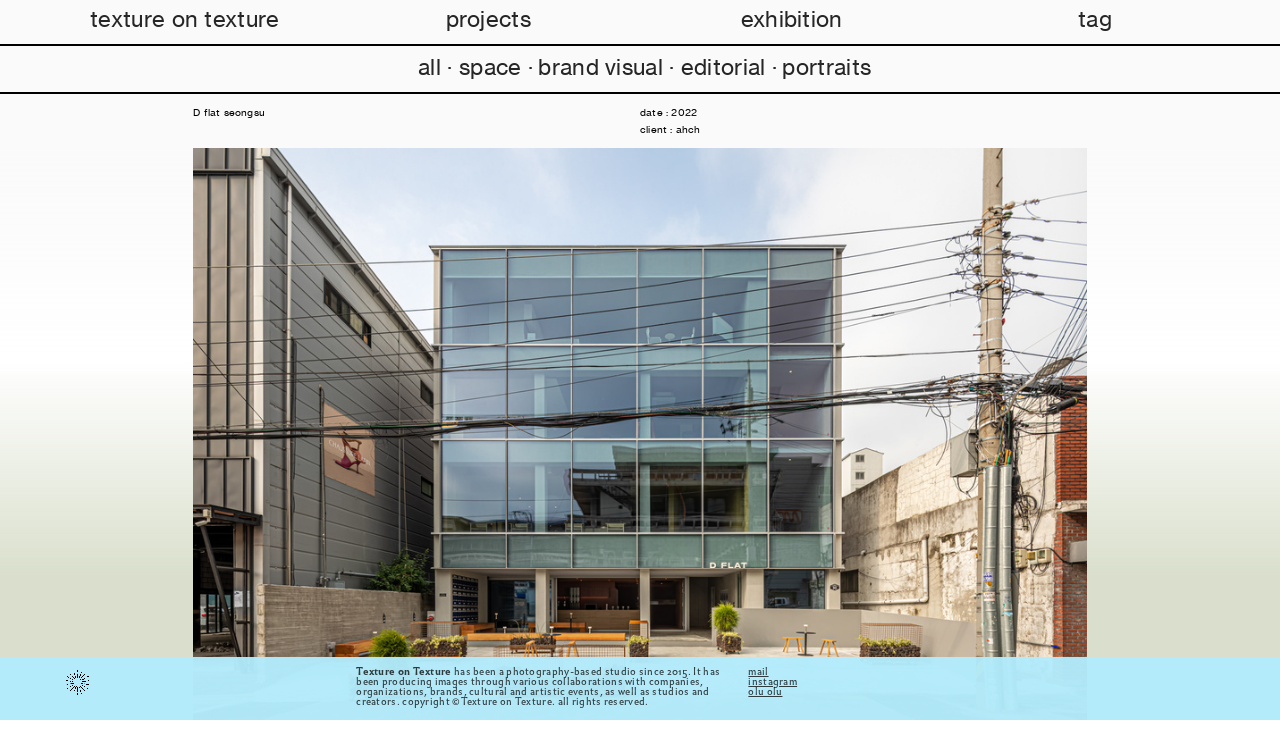

--- FILE ---
content_type: text/html; charset=UTF-8
request_url: https://textureontexture.kr/D-flat-seongsu
body_size: 40179
content:
<!DOCTYPE html>
<!-- 

        Running on cargo.site

-->
<html lang="en" data-predefined-style="true" data-css-presets="true" data-css-preset data-typography-preset>
	<head>
<script>
				var __cargo_context__ = 'live';
				var __cargo_js_ver__ = 'c=3744406473';
				var __cargo_maint__ = false;
				
				
			</script>
					<meta http-equiv="X-UA-Compatible" content="IE=edge,chrome=1">
		<meta http-equiv="Content-Type" content="text/html; charset=utf-8">
		<meta name="viewport" content="initial-scale=1.0, maximum-scale=1.0, user-scalable=no">
		
			<meta name="robots" content="index,follow">
		<title>D flat seongsu — texture on texture</title>
		<meta name="description" content="D flat seongsu date : 2022 client : ahch">
				<meta name="twitter:card" content="summary_large_image">
		<meta name="twitter:title" content="D flat seongsu — texture on texture">
		<meta name="twitter:description" content="D flat seongsu date : 2022 client : ahch">
		<meta name="twitter:image" content="https://freight.cargo.site/w/1200/i/e857d9a79fdf57ddfb12e3b6d6b99aed728a2c4f583d08ff56d7be6dc5abd95b/2206_AHCH_D-FLAT-SEONGSU_JPEG_00055.jpg">
		<meta property="og:locale" content="en_US">
		<meta property="og:title" content="D flat seongsu — texture on texture">
		<meta property="og:description" content="D flat seongsu date : 2022 client : ahch">
		<meta property="og:url" content="https://textureontexture.kr/D-flat-seongsu">
		<meta property="og:image" content="https://freight.cargo.site/w/1200/i/e857d9a79fdf57ddfb12e3b6d6b99aed728a2c4f583d08ff56d7be6dc5abd95b/2206_AHCH_D-FLAT-SEONGSU_JPEG_00055.jpg">
		<meta property="og:type" content="website">

		<link rel="preconnect" href="https://static.cargo.site" crossorigin>
		<link rel="preconnect" href="https://freight.cargo.site" crossorigin>

		<link rel="preconnect" href="https://fonts.gstatic.com" crossorigin>
				<link rel="preconnect" href="https://type.cargo.site" crossorigin>

		<!--<link rel="preload" href="https://static.cargo.site/assets/social/IconFont-Regular-0.9.3.woff2" as="font" type="font/woff" crossorigin>-->

		

		<link href="https://freight.cargo.site/t/original/i/cb18afd929239c57d0591117001ee404f18f289d9ef69b5176e297199be80218/TOT.ico" rel="shortcut icon">
		<link href="https://textureontexture.kr/rss" rel="alternate" type="application/rss+xml" title="texture on texture feed">

		<link href="//fonts.googleapis.com/css?family=Karla:200,200italic,300,300italic,400,400italic,500,500italic,600,600italic,700,700italic,800,800italic&c=3744406473&" id="" rel="stylesheet" type="text/css" />
<link href="https://textureontexture.kr/stylesheet?c=3744406473&1768932592" id="member_stylesheet" rel="stylesheet" type="text/css" />
<style id="">@font-face{font-family:Icons;src:url(https://static.cargo.site/assets/social/IconFont-Regular-0.9.3.woff2);unicode-range:U+E000-E15C,U+F0000,U+FE0E}@font-face{font-family:Icons;src:url(https://static.cargo.site/assets/social/IconFont-Regular-0.9.3.woff2);font-weight:240;unicode-range:U+E000-E15C,U+F0000,U+FE0E}@font-face{font-family:Icons;src:url(https://static.cargo.site/assets/social/IconFont-Regular-0.9.3.woff2);unicode-range:U+E000-E15C,U+F0000,U+FE0E;font-weight:400}@font-face{font-family:Icons;src:url(https://static.cargo.site/assets/social/IconFont-Regular-0.9.3.woff2);unicode-range:U+E000-E15C,U+F0000,U+FE0E;font-weight:600}@font-face{font-family:Icons;src:url(https://static.cargo.site/assets/social/IconFont-Regular-0.9.3.woff2);unicode-range:U+E000-E15C,U+F0000,U+FE0E;font-weight:800}@font-face{font-family:Icons;src:url(https://static.cargo.site/assets/social/IconFont-Regular-0.9.3.woff2);unicode-range:U+E000-E15C,U+F0000,U+FE0E;font-style:italic}@font-face{font-family:Icons;src:url(https://static.cargo.site/assets/social/IconFont-Regular-0.9.3.woff2);unicode-range:U+E000-E15C,U+F0000,U+FE0E;font-weight:200;font-style:italic}@font-face{font-family:Icons;src:url(https://static.cargo.site/assets/social/IconFont-Regular-0.9.3.woff2);unicode-range:U+E000-E15C,U+F0000,U+FE0E;font-weight:400;font-style:italic}@font-face{font-family:Icons;src:url(https://static.cargo.site/assets/social/IconFont-Regular-0.9.3.woff2);unicode-range:U+E000-E15C,U+F0000,U+FE0E;font-weight:600;font-style:italic}@font-face{font-family:Icons;src:url(https://static.cargo.site/assets/social/IconFont-Regular-0.9.3.woff2);unicode-range:U+E000-E15C,U+F0000,U+FE0E;font-weight:800;font-style:italic}body.iconfont-loading,body.iconfont-loading *{color:transparent!important}body{-moz-osx-font-smoothing:grayscale;-webkit-font-smoothing:antialiased;-webkit-text-size-adjust:none}body.no-scroll{overflow:hidden}/*!
 * Content
 */.page{word-wrap:break-word}:focus{outline:0}.pointer-events-none{pointer-events:none}.pointer-events-auto{pointer-events:auto}.pointer-events-none .page_content .audio-player,.pointer-events-none .page_content .shop_product,.pointer-events-none .page_content a,.pointer-events-none .page_content audio,.pointer-events-none .page_content button,.pointer-events-none .page_content details,.pointer-events-none .page_content iframe,.pointer-events-none .page_content img,.pointer-events-none .page_content input,.pointer-events-none .page_content video{pointer-events:auto}.pointer-events-none .page_content *>a,.pointer-events-none .page_content>a{position:relative}s *{text-transform:inherit}#toolset{position:fixed;bottom:10px;right:10px;z-index:8}.mobile #toolset,.template_site_inframe #toolset{display:none}#toolset a{display:block;height:24px;width:24px;margin:0;padding:0;text-decoration:none;background:rgba(0,0,0,.2)}#toolset a:hover{background:rgba(0,0,0,.8)}[data-adminview] #toolset a,[data-adminview] #toolset_admin a{background:rgba(0,0,0,.04);pointer-events:none;cursor:default}#toolset_admin a:active{background:rgba(0,0,0,.7)}#toolset_admin a svg>*{transform:scale(1.1) translate(0,-.5px);transform-origin:50% 50%}#toolset_admin a svg{pointer-events:none;width:100%!important;height:auto!important}#following-container{overflow:auto;-webkit-overflow-scrolling:touch}#following-container iframe{height:100%;width:100%;position:absolute;top:0;left:0;right:0;bottom:0}:root{--following-width:-400px;--following-animation-duration:450ms}@keyframes following-open{0%{transform:translateX(0)}100%{transform:translateX(var(--following-width))}}@keyframes following-open-inverse{0%{transform:translateX(0)}100%{transform:translateX(calc(-1 * var(--following-width)))}}@keyframes following-close{0%{transform:translateX(var(--following-width))}100%{transform:translateX(0)}}@keyframes following-close-inverse{0%{transform:translateX(calc(-1 * var(--following-width)))}100%{transform:translateX(0)}}body.animate-left{animation:following-open var(--following-animation-duration);animation-fill-mode:both;animation-timing-function:cubic-bezier(.24,1,.29,1)}#following-container.animate-left{animation:following-close-inverse var(--following-animation-duration);animation-fill-mode:both;animation-timing-function:cubic-bezier(.24,1,.29,1)}#following-container.animate-left #following-frame{animation:following-close var(--following-animation-duration);animation-fill-mode:both;animation-timing-function:cubic-bezier(.24,1,.29,1)}body.animate-right{animation:following-close var(--following-animation-duration);animation-fill-mode:both;animation-timing-function:cubic-bezier(.24,1,.29,1)}#following-container.animate-right{animation:following-open-inverse var(--following-animation-duration);animation-fill-mode:both;animation-timing-function:cubic-bezier(.24,1,.29,1)}#following-container.animate-right #following-frame{animation:following-open var(--following-animation-duration);animation-fill-mode:both;animation-timing-function:cubic-bezier(.24,1,.29,1)}.slick-slider{position:relative;display:block;-moz-box-sizing:border-box;box-sizing:border-box;-webkit-user-select:none;-moz-user-select:none;-ms-user-select:none;user-select:none;-webkit-touch-callout:none;-khtml-user-select:none;-ms-touch-action:pan-y;touch-action:pan-y;-webkit-tap-highlight-color:transparent}.slick-list{position:relative;display:block;overflow:hidden;margin:0;padding:0}.slick-list:focus{outline:0}.slick-list.dragging{cursor:pointer;cursor:hand}.slick-slider .slick-list,.slick-slider .slick-track{transform:translate3d(0,0,0);will-change:transform}.slick-track{position:relative;top:0;left:0;display:block}.slick-track:after,.slick-track:before{display:table;content:'';width:1px;height:1px;margin-top:-1px;margin-left:-1px}.slick-track:after{clear:both}.slick-loading .slick-track{visibility:hidden}.slick-slide{display:none;float:left;height:100%;min-height:1px}[dir=rtl] .slick-slide{float:right}.content .slick-slide img{display:inline-block}.content .slick-slide img:not(.image-zoom){cursor:pointer}.content .scrub .slick-list,.content .scrub .slick-slide img:not(.image-zoom){cursor:ew-resize}body.slideshow-scrub-dragging *{cursor:ew-resize!important}.content .slick-slide img:not([src]),.content .slick-slide img[src='']{width:100%;height:auto}.slick-slide.slick-loading img{display:none}.slick-slide.dragging img{pointer-events:none}.slick-initialized .slick-slide{display:block}.slick-loading .slick-slide{visibility:hidden}.slick-vertical .slick-slide{display:block;height:auto;border:1px solid transparent}.slick-arrow.slick-hidden{display:none}.slick-arrow{position:absolute;z-index:9;width:0;top:0;height:100%;cursor:pointer;will-change:opacity;-webkit-transition:opacity 333ms cubic-bezier(.4,0,.22,1);transition:opacity 333ms cubic-bezier(.4,0,.22,1)}.slick-arrow.hidden{opacity:0}.slick-arrow svg{position:absolute;width:36px;height:36px;top:0;left:0;right:0;bottom:0;margin:auto;transform:translate(.25px,.25px)}.slick-arrow svg.right-arrow{transform:translate(.25px,.25px) scaleX(-1)}.slick-arrow svg:active{opacity:.75}.slick-arrow svg .arrow-shape{fill:none!important;stroke:#fff;stroke-linecap:square}.slick-arrow svg .arrow-outline{fill:none!important;stroke-width:2.5px;stroke:rgba(0,0,0,.6);stroke-linecap:square}.slick-arrow.slick-next{right:0;text-align:right}.slick-next svg,.wallpaper-navigation .slick-next svg{margin-right:10px}.mobile .slick-next svg{margin-right:10px}.slick-arrow.slick-prev{text-align:left}.slick-prev svg,.wallpaper-navigation .slick-prev svg{margin-left:10px}.mobile .slick-prev svg{margin-left:10px}.loading_animation{display:none;vertical-align:middle;z-index:15;line-height:0;pointer-events:none;border-radius:100%}.loading_animation.hidden{display:none}.loading_animation.pulsing{opacity:0;display:inline-block;animation-delay:.1s;-webkit-animation-delay:.1s;-moz-animation-delay:.1s;animation-duration:12s;animation-iteration-count:infinite;animation:fade-pulse-in .5s ease-in-out;-moz-animation:fade-pulse-in .5s ease-in-out;-webkit-animation:fade-pulse-in .5s ease-in-out;-webkit-animation-fill-mode:forwards;-moz-animation-fill-mode:forwards;animation-fill-mode:forwards}.loading_animation.pulsing.no-delay{animation-delay:0s;-webkit-animation-delay:0s;-moz-animation-delay:0s}.loading_animation div{border-radius:100%}.loading_animation div svg{max-width:100%;height:auto}.loading_animation div,.loading_animation div svg{width:20px;height:20px}.loading_animation.full-width svg{width:100%;height:auto}.loading_animation.full-width.big svg{width:100px;height:100px}.loading_animation div svg>*{fill:#ccc}.loading_animation div{-webkit-animation:spin-loading 12s ease-out;-webkit-animation-iteration-count:infinite;-moz-animation:spin-loading 12s ease-out;-moz-animation-iteration-count:infinite;animation:spin-loading 12s ease-out;animation-iteration-count:infinite}.loading_animation.hidden{display:none}[data-backdrop] .loading_animation{position:absolute;top:15px;left:15px;z-index:99}.loading_animation.position-absolute.middle{top:calc(50% - 10px);left:calc(50% - 10px)}.loading_animation.position-absolute.topleft{top:0;left:0}.loading_animation.position-absolute.middleright{top:calc(50% - 10px);right:1rem}.loading_animation.position-absolute.middleleft{top:calc(50% - 10px);left:1rem}.loading_animation.gray div svg>*{fill:#999}.loading_animation.gray-dark div svg>*{fill:#666}.loading_animation.gray-darker div svg>*{fill:#555}.loading_animation.gray-light div svg>*{fill:#ccc}.loading_animation.white div svg>*{fill:rgba(255,255,255,.85)}.loading_animation.blue div svg>*{fill:#698fff}.loading_animation.inline{display:inline-block;margin-bottom:.5ex}.loading_animation.inline.left{margin-right:.5ex}@-webkit-keyframes fade-pulse-in{0%{opacity:0}50%{opacity:.5}100%{opacity:1}}@-moz-keyframes fade-pulse-in{0%{opacity:0}50%{opacity:.5}100%{opacity:1}}@keyframes fade-pulse-in{0%{opacity:0}50%{opacity:.5}100%{opacity:1}}@-webkit-keyframes pulsate{0%{opacity:1}50%{opacity:0}100%{opacity:1}}@-moz-keyframes pulsate{0%{opacity:1}50%{opacity:0}100%{opacity:1}}@keyframes pulsate{0%{opacity:1}50%{opacity:0}100%{opacity:1}}@-webkit-keyframes spin-loading{0%{transform:rotate(0)}9%{transform:rotate(1050deg)}18%{transform:rotate(-1090deg)}20%{transform:rotate(-1080deg)}23%{transform:rotate(-1080deg)}28%{transform:rotate(-1095deg)}29%{transform:rotate(-1065deg)}34%{transform:rotate(-1080deg)}35%{transform:rotate(-1050deg)}40%{transform:rotate(-1065deg)}41%{transform:rotate(-1035deg)}44%{transform:rotate(-1035deg)}47%{transform:rotate(-2160deg)}50%{transform:rotate(-2160deg)}56%{transform:rotate(45deg)}60%{transform:rotate(45deg)}80%{transform:rotate(6120deg)}100%{transform:rotate(0)}}@keyframes spin-loading{0%{transform:rotate(0)}9%{transform:rotate(1050deg)}18%{transform:rotate(-1090deg)}20%{transform:rotate(-1080deg)}23%{transform:rotate(-1080deg)}28%{transform:rotate(-1095deg)}29%{transform:rotate(-1065deg)}34%{transform:rotate(-1080deg)}35%{transform:rotate(-1050deg)}40%{transform:rotate(-1065deg)}41%{transform:rotate(-1035deg)}44%{transform:rotate(-1035deg)}47%{transform:rotate(-2160deg)}50%{transform:rotate(-2160deg)}56%{transform:rotate(45deg)}60%{transform:rotate(45deg)}80%{transform:rotate(6120deg)}100%{transform:rotate(0)}}[grid-row]{align-items:flex-start;box-sizing:border-box;display:-webkit-box;display:-webkit-flex;display:-ms-flexbox;display:flex;-webkit-flex-wrap:wrap;-ms-flex-wrap:wrap;flex-wrap:wrap}[grid-col]{box-sizing:border-box}[grid-row] [grid-col].empty:after{content:"\0000A0";cursor:text}body.mobile[data-adminview=content-editproject] [grid-row] [grid-col].empty:after{display:none}[grid-col=auto]{-webkit-box-flex:1;-webkit-flex:1;-ms-flex:1;flex:1}[grid-col=x12]{width:100%}[grid-col=x11]{width:50%}[grid-col=x10]{width:33.33%}[grid-col=x9]{width:25%}[grid-col=x8]{width:20%}[grid-col=x7]{width:16.666666667%}[grid-col=x6]{width:14.285714286%}[grid-col=x5]{width:12.5%}[grid-col=x4]{width:11.111111111%}[grid-col=x3]{width:10%}[grid-col=x2]{width:9.090909091%}[grid-col=x1]{width:8.333333333%}[grid-col="1"]{width:8.33333%}[grid-col="2"]{width:16.66667%}[grid-col="3"]{width:25%}[grid-col="4"]{width:33.33333%}[grid-col="5"]{width:41.66667%}[grid-col="6"]{width:50%}[grid-col="7"]{width:58.33333%}[grid-col="8"]{width:66.66667%}[grid-col="9"]{width:75%}[grid-col="10"]{width:83.33333%}[grid-col="11"]{width:91.66667%}[grid-col="12"]{width:100%}body.mobile [grid-responsive] [grid-col]{width:100%;-webkit-box-flex:none;-webkit-flex:none;-ms-flex:none;flex:none}[data-ce-host=true][contenteditable=true] [grid-pad]{pointer-events:none}[data-ce-host=true][contenteditable=true] [grid-pad]>*{pointer-events:auto}[grid-pad="0"]{padding:0}[grid-pad="0.25"]{padding:.125rem}[grid-pad="0.5"]{padding:.25rem}[grid-pad="0.75"]{padding:.375rem}[grid-pad="1"]{padding:.5rem}[grid-pad="1.25"]{padding:.625rem}[grid-pad="1.5"]{padding:.75rem}[grid-pad="1.75"]{padding:.875rem}[grid-pad="2"]{padding:1rem}[grid-pad="2.5"]{padding:1.25rem}[grid-pad="3"]{padding:1.5rem}[grid-pad="3.5"]{padding:1.75rem}[grid-pad="4"]{padding:2rem}[grid-pad="5"]{padding:2.5rem}[grid-pad="6"]{padding:3rem}[grid-pad="7"]{padding:3.5rem}[grid-pad="8"]{padding:4rem}[grid-pad="9"]{padding:4.5rem}[grid-pad="10"]{padding:5rem}[grid-gutter="0"]{margin:0}[grid-gutter="0.5"]{margin:-.25rem}[grid-gutter="1"]{margin:-.5rem}[grid-gutter="1.5"]{margin:-.75rem}[grid-gutter="2"]{margin:-1rem}[grid-gutter="2.5"]{margin:-1.25rem}[grid-gutter="3"]{margin:-1.5rem}[grid-gutter="3.5"]{margin:-1.75rem}[grid-gutter="4"]{margin:-2rem}[grid-gutter="5"]{margin:-2.5rem}[grid-gutter="6"]{margin:-3rem}[grid-gutter="7"]{margin:-3.5rem}[grid-gutter="8"]{margin:-4rem}[grid-gutter="10"]{margin:-5rem}[grid-gutter="12"]{margin:-6rem}[grid-gutter="14"]{margin:-7rem}[grid-gutter="16"]{margin:-8rem}[grid-gutter="18"]{margin:-9rem}[grid-gutter="20"]{margin:-10rem}small{max-width:100%;text-decoration:inherit}img:not([src]),img[src='']{outline:1px solid rgba(177,177,177,.4);outline-offset:-1px;content:url([data-uri])}img.image-zoom{cursor:-webkit-zoom-in;cursor:-moz-zoom-in;cursor:zoom-in}#imprimatur{color:#333;font-size:10px;font-family:-apple-system,BlinkMacSystemFont,"Segoe UI",Roboto,Oxygen,Ubuntu,Cantarell,"Open Sans","Helvetica Neue",sans-serif,"Sans Serif",Icons;/*!System*/position:fixed;opacity:.3;right:-28px;bottom:160px;transform:rotate(270deg);-ms-transform:rotate(270deg);-webkit-transform:rotate(270deg);z-index:8;text-transform:uppercase;color:#999;opacity:.5;padding-bottom:2px;text-decoration:none}.mobile #imprimatur{display:none}bodycopy cargo-link a{font-family:-apple-system,BlinkMacSystemFont,"Segoe UI",Roboto,Oxygen,Ubuntu,Cantarell,"Open Sans","Helvetica Neue",sans-serif,"Sans Serif",Icons;/*!System*/font-size:12px;font-style:normal;font-weight:400;transform:rotate(270deg);text-decoration:none;position:fixed!important;right:-27px;bottom:100px;text-decoration:none;letter-spacing:normal;background:0 0;border:0;border-bottom:0;outline:0}/*! PhotoSwipe Default UI CSS by Dmitry Semenov | photoswipe.com | MIT license */.pswp--has_mouse .pswp__button--arrow--left,.pswp--has_mouse .pswp__button--arrow--right,.pswp__ui{visibility:visible}.pswp--minimal--dark .pswp__top-bar,.pswp__button{background:0 0}.pswp,.pswp__bg,.pswp__container,.pswp__img--placeholder,.pswp__zoom-wrap,.quick-view-navigation{-webkit-backface-visibility:hidden}.pswp__button{cursor:pointer;opacity:1;-webkit-appearance:none;transition:opacity .2s;-webkit-box-shadow:none;box-shadow:none}.pswp__button-close>svg{top:10px;right:10px;margin-left:auto}.pswp--touch .quick-view-navigation{display:none}.pswp__ui{-webkit-font-smoothing:auto;opacity:1;z-index:1550}.quick-view-navigation{will-change:opacity;-webkit-transition:opacity 333ms cubic-bezier(.4,0,.22,1);transition:opacity 333ms cubic-bezier(.4,0,.22,1)}.quick-view-navigation .pswp__group .pswp__button{pointer-events:auto}.pswp__button>svg{position:absolute;width:36px;height:36px}.quick-view-navigation .pswp__group:active svg{opacity:.75}.pswp__button svg .shape-shape{fill:#fff}.pswp__button svg .shape-outline{fill:#000}.pswp__button-prev>svg{top:0;bottom:0;left:10px;margin:auto}.pswp__button-next>svg{top:0;bottom:0;right:10px;margin:auto}.quick-view-navigation .pswp__group .pswp__button-prev{position:absolute;left:0;top:0;width:0;height:100%}.quick-view-navigation .pswp__group .pswp__button-next{position:absolute;right:0;top:0;width:0;height:100%}.quick-view-navigation .close-button,.quick-view-navigation .left-arrow,.quick-view-navigation .right-arrow{transform:translate(.25px,.25px)}.quick-view-navigation .right-arrow{transform:translate(.25px,.25px) scaleX(-1)}.pswp__button svg .shape-outline{fill:transparent!important;stroke:#000;stroke-width:2.5px;stroke-linecap:square}.pswp__button svg .shape-shape{fill:transparent!important;stroke:#fff;stroke-width:1.5px;stroke-linecap:square}.pswp__bg,.pswp__scroll-wrap,.pswp__zoom-wrap{width:100%;position:absolute}.quick-view-navigation .pswp__group .pswp__button-close{margin:0}.pswp__container,.pswp__item,.pswp__zoom-wrap{right:0;bottom:0;top:0;position:absolute;left:0}.pswp__ui--hidden .pswp__button{opacity:.001}.pswp__ui--hidden .pswp__button,.pswp__ui--hidden .pswp__button *{pointer-events:none}.pswp .pswp__ui.pswp__ui--displaynone{display:none}.pswp__element--disabled{display:none!important}/*! PhotoSwipe main CSS by Dmitry Semenov | photoswipe.com | MIT license */.pswp{position:fixed;display:none;height:100%;width:100%;top:0;left:0;right:0;bottom:0;margin:auto;-ms-touch-action:none;touch-action:none;z-index:9999999;-webkit-text-size-adjust:100%;line-height:initial;letter-spacing:initial;outline:0}.pswp img{max-width:none}.pswp--zoom-disabled .pswp__img{cursor:default!important}.pswp--animate_opacity{opacity:.001;will-change:opacity;-webkit-transition:opacity 333ms cubic-bezier(.4,0,.22,1);transition:opacity 333ms cubic-bezier(.4,0,.22,1)}.pswp--open{display:block}.pswp--zoom-allowed .pswp__img{cursor:-webkit-zoom-in;cursor:-moz-zoom-in;cursor:zoom-in}.pswp--zoomed-in .pswp__img{cursor:-webkit-grab;cursor:-moz-grab;cursor:grab}.pswp--dragging .pswp__img{cursor:-webkit-grabbing;cursor:-moz-grabbing;cursor:grabbing}.pswp__bg{left:0;top:0;height:100%;opacity:0;transform:translateZ(0);will-change:opacity}.pswp__scroll-wrap{left:0;top:0;height:100%}.pswp__container,.pswp__zoom-wrap{-ms-touch-action:none;touch-action:none}.pswp__container,.pswp__img{-webkit-user-select:none;-moz-user-select:none;-ms-user-select:none;user-select:none;-webkit-tap-highlight-color:transparent;-webkit-touch-callout:none}.pswp__zoom-wrap{-webkit-transform-origin:left top;-ms-transform-origin:left top;transform-origin:left top;-webkit-transition:-webkit-transform 222ms cubic-bezier(.4,0,.22,1);transition:transform 222ms cubic-bezier(.4,0,.22,1)}.pswp__bg{-webkit-transition:opacity 222ms cubic-bezier(.4,0,.22,1);transition:opacity 222ms cubic-bezier(.4,0,.22,1)}.pswp--animated-in .pswp__bg,.pswp--animated-in .pswp__zoom-wrap{-webkit-transition:none;transition:none}.pswp--hide-overflow .pswp__scroll-wrap,.pswp--hide-overflow.pswp{overflow:hidden}.pswp__img{position:absolute;width:auto;height:auto;top:0;left:0}.pswp__img--placeholder--blank{background:#222}.pswp--ie .pswp__img{width:100%!important;height:auto!important;left:0;top:0}.pswp__ui--idle{opacity:0}.pswp__error-msg{position:absolute;left:0;top:50%;width:100%;text-align:center;font-size:14px;line-height:16px;margin-top:-8px;color:#ccc}.pswp__error-msg a{color:#ccc;text-decoration:underline}.pswp__error-msg{font-family:-apple-system,BlinkMacSystemFont,"Segoe UI",Roboto,Oxygen,Ubuntu,Cantarell,"Open Sans","Helvetica Neue",sans-serif}.quick-view.mouse-down .iframe-item{pointer-events:none!important}.quick-view-caption-positioner{pointer-events:none;width:100%;height:100%}.quick-view-caption-wrapper{margin:auto;position:absolute;bottom:0;left:0;right:0}.quick-view-horizontal-align-left .quick-view-caption-wrapper{margin-left:0}.quick-view-horizontal-align-right .quick-view-caption-wrapper{margin-right:0}[data-quick-view-caption]{transition:.1s opacity ease-in-out;position:absolute;bottom:0;left:0;right:0}.quick-view-horizontal-align-left [data-quick-view-caption]{text-align:left}.quick-view-horizontal-align-right [data-quick-view-caption]{text-align:right}.quick-view-caption{transition:.1s opacity ease-in-out}.quick-view-caption>*{display:inline-block}.quick-view-caption *{pointer-events:auto}.quick-view-caption.hidden{opacity:0}.shop_product .dropdown_wrapper{flex:0 0 100%;position:relative}.shop_product select{appearance:none;-moz-appearance:none;-webkit-appearance:none;outline:0;-webkit-font-smoothing:antialiased;-moz-osx-font-smoothing:grayscale;cursor:pointer;border-radius:0;white-space:nowrap;overflow:hidden!important;text-overflow:ellipsis}.shop_product select.dropdown::-ms-expand{display:none}.shop_product a{cursor:pointer;border-bottom:none;text-decoration:none}.shop_product a.out-of-stock{pointer-events:none}body.audio-player-dragging *{cursor:ew-resize!important}.audio-player{display:inline-flex;flex:1 0 calc(100% - 2px);width:calc(100% - 2px)}.audio-player .button{height:100%;flex:0 0 3.3rem;display:flex}.audio-player .separator{left:3.3rem;height:100%}.audio-player .buffer{width:0%;height:100%;transition:left .3s linear,width .3s linear}.audio-player.seeking .buffer{transition:left 0s,width 0s}.audio-player.seeking{user-select:none;-webkit-user-select:none;cursor:ew-resize}.audio-player.seeking *{user-select:none;-webkit-user-select:none;cursor:ew-resize}.audio-player .bar{overflow:hidden;display:flex;justify-content:space-between;align-content:center;flex-grow:1}.audio-player .progress{width:0%;height:100%;transition:width .3s linear}.audio-player.seeking .progress{transition:width 0s}.audio-player .pause,.audio-player .play{cursor:pointer;height:100%}.audio-player .note-icon{margin:auto 0;order:2;flex:0 1 auto}.audio-player .title{white-space:nowrap;overflow:hidden;text-overflow:ellipsis;pointer-events:none;user-select:none;padding:.5rem 0 .5rem 1rem;margin:auto auto auto 0;flex:0 3 auto;min-width:0;width:100%}.audio-player .total-time{flex:0 1 auto;margin:auto 0}.audio-player .current-time,.audio-player .play-text{flex:0 1 auto;margin:auto 0}.audio-player .stream-anim{user-select:none;margin:auto auto auto 0}.audio-player .stream-anim span{display:inline-block}.audio-player .buffer,.audio-player .current-time,.audio-player .note-svg,.audio-player .play-text,.audio-player .separator,.audio-player .total-time{user-select:none;pointer-events:none}.audio-player .buffer,.audio-player .play-text,.audio-player .progress{position:absolute}.audio-player,.audio-player .bar,.audio-player .button,.audio-player .current-time,.audio-player .note-icon,.audio-player .pause,.audio-player .play,.audio-player .total-time{position:relative}body.mobile .audio-player,body.mobile .audio-player *{-webkit-touch-callout:none}#standalone-admin-frame{border:0;width:400px;position:absolute;right:0;top:0;height:100vh;z-index:99}body[standalone-admin=true] #standalone-admin-frame{transform:translate(0,0)}body[standalone-admin=true] .main_container{width:calc(100% - 400px)}body[standalone-admin=false] #standalone-admin-frame{transform:translate(100%,0)}body[standalone-admin=false] .main_container{width:100%}.toggle_standaloneAdmin{position:fixed;top:0;right:400px;height:40px;width:40px;z-index:999;cursor:pointer;background-color:rgba(0,0,0,.4)}.toggle_standaloneAdmin:active{opacity:.7}body[standalone-admin=false] .toggle_standaloneAdmin{right:0}.toggle_standaloneAdmin *{color:#fff;fill:#fff}.toggle_standaloneAdmin svg{padding:6px;width:100%;height:100%;opacity:.85}body[standalone-admin=false] .toggle_standaloneAdmin #close,body[standalone-admin=true] .toggle_standaloneAdmin #backdropsettings{display:none}.toggle_standaloneAdmin>div{width:100%;height:100%}#admin_toggle_button{position:fixed;top:50%;transform:translate(0,-50%);right:400px;height:36px;width:12px;z-index:999;cursor:pointer;background-color:rgba(0,0,0,.09);padding-left:2px;margin-right:5px}#admin_toggle_button .bar{content:'';background:rgba(0,0,0,.09);position:fixed;width:5px;bottom:0;top:0;z-index:10}#admin_toggle_button:active{background:rgba(0,0,0,.065)}#admin_toggle_button *{color:#fff;fill:#fff}#admin_toggle_button svg{padding:0;width:16px;height:36px;margin-left:1px;opacity:1}#admin_toggle_button svg *{fill:#fff;opacity:1}#admin_toggle_button[data-state=closed] .toggle_admin_close{display:none}#admin_toggle_button[data-state=closed],#admin_toggle_button[data-state=closed] .toggle_admin_open{width:20px;cursor:pointer;margin:0}#admin_toggle_button[data-state=closed] svg{margin-left:2px}#admin_toggle_button[data-state=open] .toggle_admin_open{display:none}select,select *{text-rendering:auto!important}b b{font-weight:inherit}*{-webkit-box-sizing:border-box;-moz-box-sizing:border-box;box-sizing:border-box}customhtml>*{position:relative;z-index:10}body,html{min-height:100vh;margin:0;padding:0}html{touch-action:manipulation;position:relative;background-color:#fff}.main_container{min-height:100vh;width:100%;overflow:hidden}.container{display:-webkit-box;display:-webkit-flex;display:-moz-box;display:-ms-flexbox;display:flex;-webkit-flex-wrap:wrap;-moz-flex-wrap:wrap;-ms-flex-wrap:wrap;flex-wrap:wrap;max-width:100%;width:100%;overflow:visible}.container{align-items:flex-start;-webkit-align-items:flex-start}.page{z-index:2}.page ul li>text-limit{display:block}.content,.content_container,.pinned{-webkit-flex:1 0 auto;-moz-flex:1 0 auto;-ms-flex:1 0 auto;flex:1 0 auto;max-width:100%}.content_container{width:100%}.content_container.full_height{min-height:100vh}.page_background{position:absolute;top:0;left:0;width:100%;height:100%}.page_container{position:relative;overflow:visible;width:100%}.backdrop{position:absolute;top:0;z-index:1;width:100%;height:100%;max-height:100vh}.backdrop>div{position:absolute;top:0;left:0;width:100%;height:100%;-webkit-backface-visibility:hidden;backface-visibility:hidden;transform:translate3d(0,0,0);contain:strict}[data-backdrop].backdrop>div[data-overflowing]{max-height:100vh;position:absolute;top:0;left:0}body.mobile [split-responsive]{display:flex;flex-direction:column}body.mobile [split-responsive] .container{width:100%;order:2}body.mobile [split-responsive] .backdrop{position:relative;height:50vh;width:100%;order:1}body.mobile [split-responsive] [data-auxiliary].backdrop{position:absolute;height:50vh;width:100%;order:1}.page{position:relative;z-index:2}img[data-align=left]{float:left}img[data-align=right]{float:right}[data-rotation]{transform-origin:center center}.content .page_content:not([contenteditable=true]) [data-draggable]{pointer-events:auto!important;backface-visibility:hidden}.preserve-3d{-moz-transform-style:preserve-3d;transform-style:preserve-3d}.content .page_content:not([contenteditable=true]) [data-draggable] iframe{pointer-events:none!important}.dragging-active iframe{pointer-events:none!important}.content .page_content:not([contenteditable=true]) [data-draggable]:active{opacity:1}.content .scroll-transition-fade{transition:transform 1s ease-in-out,opacity .8s ease-in-out}.content .scroll-transition-fade.below-viewport{opacity:0;transform:translateY(40px)}.mobile.full_width .page_container:not([split-layout]) .container_width{width:100%}[data-view=pinned_bottom] .bottom_pin_invisibility{visibility:hidden}.pinned{position:relative;width:100%}.pinned .page_container.accommodate:not(.fixed):not(.overlay){z-index:2}.pinned .page_container.overlay{position:absolute;z-index:4}.pinned .page_container.overlay.fixed{position:fixed}.pinned .page_container.overlay.fixed .page{max-height:100vh;-webkit-overflow-scrolling:touch}.pinned .page_container.overlay.fixed .page.allow-scroll{overflow-y:auto;overflow-x:hidden}.pinned .page_container.overlay.fixed .page.allow-scroll{align-items:flex-start;-webkit-align-items:flex-start}.pinned .page_container .page.allow-scroll::-webkit-scrollbar{width:0;background:0 0;display:none}.pinned.pinned_top .page_container.overlay{left:0;top:0}.pinned.pinned_bottom .page_container.overlay{left:0;bottom:0}div[data-container=set]:empty{margin-top:1px}.thumbnails{position:relative;z-index:1}[thumbnails=grid]{align-items:baseline}[thumbnails=justify] .thumbnail{box-sizing:content-box}[thumbnails][data-padding-zero] .thumbnail{margin-bottom:-1px}[thumbnails=montessori] .thumbnail{pointer-events:auto;position:absolute}[thumbnails] .thumbnail>a{display:block;text-decoration:none}[thumbnails=montessori]{height:0}[thumbnails][data-resizing],[thumbnails][data-resizing] *{cursor:nwse-resize}[thumbnails] .thumbnail .resize-handle{cursor:nwse-resize;width:26px;height:26px;padding:5px;position:absolute;opacity:.75;right:-1px;bottom:-1px;z-index:100}[thumbnails][data-resizing] .resize-handle{display:none}[thumbnails] .thumbnail .resize-handle svg{position:absolute;top:0;left:0}[thumbnails] .thumbnail .resize-handle:hover{opacity:1}[data-can-move].thumbnail .resize-handle svg .resize_path_outline{fill:#fff}[data-can-move].thumbnail .resize-handle svg .resize_path{fill:#000}[thumbnails=montessori] .thumbnail_sizer{height:0;width:100%;position:relative;padding-bottom:100%;pointer-events:none}[thumbnails] .thumbnail img{display:block;min-height:3px;margin-bottom:0}[thumbnails] .thumbnail img:not([src]),img[src=""]{margin:0!important;width:100%;min-height:3px;height:100%!important;position:absolute}[aspect-ratio="1x1"].thumb_image{height:0;padding-bottom:100%;overflow:hidden}[aspect-ratio="4x3"].thumb_image{height:0;padding-bottom:75%;overflow:hidden}[aspect-ratio="16x9"].thumb_image{height:0;padding-bottom:56.25%;overflow:hidden}[thumbnails] .thumb_image{width:100%;position:relative}[thumbnails][thumbnail-vertical-align=top]{align-items:flex-start}[thumbnails][thumbnail-vertical-align=middle]{align-items:center}[thumbnails][thumbnail-vertical-align=bottom]{align-items:baseline}[thumbnails][thumbnail-horizontal-align=left]{justify-content:flex-start}[thumbnails][thumbnail-horizontal-align=middle]{justify-content:center}[thumbnails][thumbnail-horizontal-align=right]{justify-content:flex-end}.thumb_image.default_image>svg{position:absolute;top:0;left:0;bottom:0;right:0;width:100%;height:100%}.thumb_image.default_image{outline:1px solid #ccc;outline-offset:-1px;position:relative}.mobile.full_width [data-view=Thumbnail] .thumbnails_width{width:100%}.content [data-draggable] a:active,.content [data-draggable] img:active{opacity:initial}.content .draggable-dragging{opacity:initial}[data-draggable].draggable_visible{visibility:visible}[data-draggable].draggable_hidden{visibility:hidden}.gallery_card [data-draggable],.marquee [data-draggable]{visibility:inherit}[data-draggable]{visibility:visible;background-color:rgba(0,0,0,.003)}#site_menu_panel_container .image-gallery:not(.initialized){height:0;padding-bottom:100%;min-height:initial}.image-gallery:not(.initialized){min-height:100vh;visibility:hidden;width:100%}.image-gallery .gallery_card img{display:block;width:100%;height:auto}.image-gallery .gallery_card{transform-origin:center}.image-gallery .gallery_card.dragging{opacity:.1;transform:initial!important}.image-gallery:not([image-gallery=slideshow]) .gallery_card iframe:only-child,.image-gallery:not([image-gallery=slideshow]) .gallery_card video:only-child{width:100%;height:100%;top:0;left:0;position:absolute}.image-gallery[image-gallery=slideshow] .gallery_card video[muted][autoplay]:not([controls]),.image-gallery[image-gallery=slideshow] .gallery_card video[muted][data-autoplay]:not([controls]){pointer-events:none}.image-gallery [image-gallery-pad="0"] video:only-child{object-fit:cover;height:calc(100% + 1px)}div.image-gallery>a,div.image-gallery>iframe,div.image-gallery>img,div.image-gallery>video{display:none}[image-gallery-row]{align-items:flex-start;box-sizing:border-box;display:-webkit-box;display:-webkit-flex;display:-ms-flexbox;display:flex;-webkit-flex-wrap:wrap;-ms-flex-wrap:wrap;flex-wrap:wrap}.image-gallery .gallery_card_image{width:100%;position:relative}[data-predefined-style=true] .image-gallery a.gallery_card{display:block;border:none}[image-gallery-col]{box-sizing:border-box}[image-gallery-col=x12]{width:100%}[image-gallery-col=x11]{width:50%}[image-gallery-col=x10]{width:33.33%}[image-gallery-col=x9]{width:25%}[image-gallery-col=x8]{width:20%}[image-gallery-col=x7]{width:16.666666667%}[image-gallery-col=x6]{width:14.285714286%}[image-gallery-col=x5]{width:12.5%}[image-gallery-col=x4]{width:11.111111111%}[image-gallery-col=x3]{width:10%}[image-gallery-col=x2]{width:9.090909091%}[image-gallery-col=x1]{width:8.333333333%}.content .page_content [image-gallery-pad].image-gallery{pointer-events:none}.content .page_content [image-gallery-pad].image-gallery .gallery_card_image>*,.content .page_content [image-gallery-pad].image-gallery .gallery_image_caption{pointer-events:auto}.content .page_content [image-gallery-pad="0"]{padding:0}.content .page_content [image-gallery-pad="0.25"]{padding:.125rem}.content .page_content [image-gallery-pad="0.5"]{padding:.25rem}.content .page_content [image-gallery-pad="0.75"]{padding:.375rem}.content .page_content [image-gallery-pad="1"]{padding:.5rem}.content .page_content [image-gallery-pad="1.25"]{padding:.625rem}.content .page_content [image-gallery-pad="1.5"]{padding:.75rem}.content .page_content [image-gallery-pad="1.75"]{padding:.875rem}.content .page_content [image-gallery-pad="2"]{padding:1rem}.content .page_content [image-gallery-pad="2.5"]{padding:1.25rem}.content .page_content [image-gallery-pad="3"]{padding:1.5rem}.content .page_content [image-gallery-pad="3.5"]{padding:1.75rem}.content .page_content [image-gallery-pad="4"]{padding:2rem}.content .page_content [image-gallery-pad="5"]{padding:2.5rem}.content .page_content [image-gallery-pad="6"]{padding:3rem}.content .page_content [image-gallery-pad="7"]{padding:3.5rem}.content .page_content [image-gallery-pad="8"]{padding:4rem}.content .page_content [image-gallery-pad="9"]{padding:4.5rem}.content .page_content [image-gallery-pad="10"]{padding:5rem}.content .page_content [image-gallery-gutter="0"]{margin:0}.content .page_content [image-gallery-gutter="0.5"]{margin:-.25rem}.content .page_content [image-gallery-gutter="1"]{margin:-.5rem}.content .page_content [image-gallery-gutter="1.5"]{margin:-.75rem}.content .page_content [image-gallery-gutter="2"]{margin:-1rem}.content .page_content [image-gallery-gutter="2.5"]{margin:-1.25rem}.content .page_content [image-gallery-gutter="3"]{margin:-1.5rem}.content .page_content [image-gallery-gutter="3.5"]{margin:-1.75rem}.content .page_content [image-gallery-gutter="4"]{margin:-2rem}.content .page_content [image-gallery-gutter="5"]{margin:-2.5rem}.content .page_content [image-gallery-gutter="6"]{margin:-3rem}.content .page_content [image-gallery-gutter="7"]{margin:-3.5rem}.content .page_content [image-gallery-gutter="8"]{margin:-4rem}.content .page_content [image-gallery-gutter="10"]{margin:-5rem}.content .page_content [image-gallery-gutter="12"]{margin:-6rem}.content .page_content [image-gallery-gutter="14"]{margin:-7rem}.content .page_content [image-gallery-gutter="16"]{margin:-8rem}.content .page_content [image-gallery-gutter="18"]{margin:-9rem}.content .page_content [image-gallery-gutter="20"]{margin:-10rem}[image-gallery=slideshow]:not(.initialized)>*{min-height:1px;opacity:0;min-width:100%}[image-gallery=slideshow][data-constrained-by=height] [image-gallery-vertical-align].slick-track{align-items:flex-start}[image-gallery=slideshow] img.image-zoom:active{opacity:initial}[image-gallery=slideshow].slick-initialized .gallery_card{pointer-events:none}[image-gallery=slideshow].slick-initialized .gallery_card.slick-current{pointer-events:auto}[image-gallery=slideshow] .gallery_card:not(.has_caption){line-height:0}.content .page_content [image-gallery=slideshow].image-gallery>*{pointer-events:auto}.content [image-gallery=slideshow].image-gallery.slick-initialized .gallery_card{overflow:hidden;margin:0;display:flex;flex-flow:row wrap;flex-shrink:0}.content [image-gallery=slideshow].image-gallery.slick-initialized .gallery_card.slick-current{overflow:visible}[image-gallery=slideshow] .gallery_image_caption{opacity:1;transition:opacity .3s;-webkit-transition:opacity .3s;width:100%;margin-left:auto;margin-right:auto;clear:both}[image-gallery-horizontal-align=left] .gallery_image_caption{text-align:left}[image-gallery-horizontal-align=middle] .gallery_image_caption{text-align:center}[image-gallery-horizontal-align=right] .gallery_image_caption{text-align:right}[image-gallery=slideshow][data-slideshow-in-transition] .gallery_image_caption{opacity:0;transition:opacity .3s;-webkit-transition:opacity .3s}[image-gallery=slideshow] .gallery_card_image{width:initial;margin:0;display:inline-block}[image-gallery=slideshow] .gallery_card img{margin:0;display:block}[image-gallery=slideshow][data-exploded]{align-items:flex-start;box-sizing:border-box;display:-webkit-box;display:-webkit-flex;display:-ms-flexbox;display:flex;-webkit-flex-wrap:wrap;-ms-flex-wrap:wrap;flex-wrap:wrap;justify-content:flex-start;align-content:flex-start}[image-gallery=slideshow][data-exploded] .gallery_card{padding:1rem;width:16.666%}[image-gallery=slideshow][data-exploded] .gallery_card_image{height:0;display:block;width:100%}[image-gallery=grid]{align-items:baseline}[image-gallery=grid] .gallery_card.has_caption .gallery_card_image{display:block}[image-gallery=grid] [image-gallery-pad="0"].gallery_card{margin-bottom:-1px}[image-gallery=grid] .gallery_card img{margin:0}[image-gallery=columns] .gallery_card img{margin:0}[image-gallery=justify]{align-items:flex-start}[image-gallery=justify] .gallery_card img{margin:0}[image-gallery=montessori][image-gallery-row]{display:block}[image-gallery=montessori] a.gallery_card,[image-gallery=montessori] div.gallery_card{position:absolute;pointer-events:auto}[image-gallery=montessori][data-can-move] .gallery_card,[image-gallery=montessori][data-can-move] .gallery_card .gallery_card_image,[image-gallery=montessori][data-can-move] .gallery_card .gallery_card_image>*{cursor:move}[image-gallery=montessori]{position:relative;height:0}[image-gallery=freeform] .gallery_card{position:relative}[image-gallery=freeform] [image-gallery-pad="0"].gallery_card{margin-bottom:-1px}[image-gallery-vertical-align]{display:flex;flex-flow:row wrap}[image-gallery-vertical-align].slick-track{display:flex;flex-flow:row nowrap}.image-gallery .slick-list{margin-bottom:-.3px}[image-gallery-vertical-align=top]{align-content:flex-start;align-items:flex-start}[image-gallery-vertical-align=middle]{align-items:center;align-content:center}[image-gallery-vertical-align=bottom]{align-content:flex-end;align-items:flex-end}[image-gallery-horizontal-align=left]{justify-content:flex-start}[image-gallery-horizontal-align=middle]{justify-content:center}[image-gallery-horizontal-align=right]{justify-content:flex-end}.image-gallery[data-resizing],.image-gallery[data-resizing] *{cursor:nwse-resize!important}.image-gallery .gallery_card .resize-handle,.image-gallery .gallery_card .resize-handle *{cursor:nwse-resize!important}.image-gallery .gallery_card .resize-handle{width:26px;height:26px;padding:5px;position:absolute;opacity:.75;right:-1px;bottom:-1px;z-index:10}.image-gallery[data-resizing] .resize-handle{display:none}.image-gallery .gallery_card .resize-handle svg{cursor:nwse-resize!important;position:absolute;top:0;left:0}.image-gallery .gallery_card .resize-handle:hover{opacity:1}[data-can-move].gallery_card .resize-handle svg .resize_path_outline{fill:#fff}[data-can-move].gallery_card .resize-handle svg .resize_path{fill:#000}[image-gallery=montessori] .thumbnail_sizer{height:0;width:100%;position:relative;padding-bottom:100%;pointer-events:none}#site_menu_button{display:block;text-decoration:none;pointer-events:auto;z-index:9;vertical-align:top;cursor:pointer;box-sizing:content-box;font-family:Icons}#site_menu_button.custom_icon{padding:0;line-height:0}#site_menu_button.custom_icon img{width:100%;height:auto}#site_menu_wrapper.disabled #site_menu_button{display:none}#site_menu_wrapper.mobile_only #site_menu_button{display:none}body.mobile #site_menu_wrapper.mobile_only:not(.disabled) #site_menu_button:not(.active){display:block}#site_menu_panel_container[data-type=cargo_menu] #site_menu_panel{display:block;position:fixed;top:0;right:0;bottom:0;left:0;z-index:10;cursor:default}.site_menu{pointer-events:auto;position:absolute;z-index:11;top:0;bottom:0;line-height:0;max-width:400px;min-width:300px;font-size:20px;text-align:left;background:rgba(20,20,20,.95);padding:20px 30px 90px 30px;overflow-y:auto;overflow-x:hidden;display:-webkit-box;display:-webkit-flex;display:-ms-flexbox;display:flex;-webkit-box-orient:vertical;-webkit-box-direction:normal;-webkit-flex-direction:column;-ms-flex-direction:column;flex-direction:column;-webkit-box-pack:start;-webkit-justify-content:flex-start;-ms-flex-pack:start;justify-content:flex-start}body.mobile #site_menu_wrapper .site_menu{-webkit-overflow-scrolling:touch;min-width:auto;max-width:100%;width:100%;padding:20px}#site_menu_wrapper[data-sitemenu-position=bottom-left] #site_menu,#site_menu_wrapper[data-sitemenu-position=top-left] #site_menu{left:0}#site_menu_wrapper[data-sitemenu-position=bottom-right] #site_menu,#site_menu_wrapper[data-sitemenu-position=top-right] #site_menu{right:0}#site_menu_wrapper[data-type=page] .site_menu{right:0;left:0;width:100%;padding:0;margin:0;background:0 0}.site_menu_wrapper.open .site_menu{display:block}.site_menu div{display:block}.site_menu a{text-decoration:none;display:inline-block;color:rgba(255,255,255,.75);max-width:100%;overflow:hidden;white-space:nowrap;text-overflow:ellipsis;line-height:1.4}.site_menu div a.active{color:rgba(255,255,255,.4)}.site_menu div.set-link>a{font-weight:700}.site_menu div.hidden{display:none}.site_menu .close{display:block;position:absolute;top:0;right:10px;font-size:60px;line-height:50px;font-weight:200;color:rgba(255,255,255,.4);cursor:pointer;user-select:none}#site_menu_panel_container .page_container{position:relative;overflow:hidden;background:0 0;z-index:2}#site_menu_panel_container .site_menu_page_wrapper{position:fixed;top:0;left:0;overflow-y:auto;-webkit-overflow-scrolling:touch;height:100%;width:100%;z-index:100}#site_menu_panel_container .site_menu_page_wrapper .backdrop{pointer-events:none}#site_menu_panel_container #site_menu_page_overlay{position:fixed;top:0;right:0;bottom:0;left:0;cursor:default;z-index:1}#shop_button{display:block;text-decoration:none;pointer-events:auto;z-index:9;vertical-align:top;cursor:pointer;box-sizing:content-box;font-family:Icons}#shop_button.custom_icon{padding:0;line-height:0}#shop_button.custom_icon img{width:100%;height:auto}#shop_button.disabled{display:none}.loading[data-loading]{display:none;position:fixed;bottom:8px;left:8px;z-index:100}.new_site_button_wrapper{font-size:1.8rem;font-weight:400;color:rgba(0,0,0,.85);font-family:-apple-system,BlinkMacSystemFont,'Segoe UI',Roboto,Oxygen,Ubuntu,Cantarell,'Open Sans','Helvetica Neue',sans-serif,'Sans Serif',Icons;font-style:normal;line-height:1.4;color:#fff;position:fixed;bottom:0;right:0;z-index:999}body.template_site #toolset{display:none!important}body.mobile .new_site_button{display:none}.new_site_button{display:flex;height:44px;cursor:pointer}.new_site_button .plus{width:44px;height:100%}.new_site_button .plus svg{width:100%;height:100%}.new_site_button .plus svg line{stroke:#000;stroke-width:2px}.new_site_button .plus:after,.new_site_button .plus:before{content:'';width:30px;height:2px}.new_site_button .text{background:#0fce83;display:none;padding:7.5px 15px 7.5px 15px;height:100%;font-size:20px;color:#222}.new_site_button:active{opacity:.8}.new_site_button.show_full .text{display:block}.new_site_button.show_full .plus{display:none}html:not(.admin-wrapper) .template_site #confirm_modal [data-progress] .progress-indicator:after{content:'Generating Site...';padding:7.5px 15px;right:-200px;color:#000}bodycopy svg.marker-overlay,bodycopy svg.marker-overlay *{transform-origin:0 0;-webkit-transform-origin:0 0;box-sizing:initial}bodycopy svg#svgroot{box-sizing:initial}bodycopy svg.marker-overlay{padding:inherit;position:absolute;left:0;top:0;width:100%;height:100%;min-height:1px;overflow:visible;pointer-events:none;z-index:999}bodycopy svg.marker-overlay *{pointer-events:initial}bodycopy svg.marker-overlay text{letter-spacing:initial}bodycopy svg.marker-overlay a{cursor:pointer}.marquee:not(.torn-down){overflow:hidden;width:100%;position:relative;padding-bottom:.25em;padding-top:.25em;margin-bottom:-.25em;margin-top:-.25em;contain:layout}.marquee .marquee_contents{will-change:transform;display:flex;flex-direction:column}.marquee[behavior][direction].torn-down{white-space:normal}.marquee[behavior=bounce] .marquee_contents{display:block;float:left;clear:both}.marquee[behavior=bounce] .marquee_inner{display:block}.marquee[behavior=bounce][direction=vertical] .marquee_contents{width:100%}.marquee[behavior=bounce][direction=diagonal] .marquee_inner:last-child,.marquee[behavior=bounce][direction=vertical] .marquee_inner:last-child{position:relative;visibility:hidden}.marquee[behavior=bounce][direction=horizontal],.marquee[behavior=scroll][direction=horizontal]{white-space:pre}.marquee[behavior=scroll][direction=horizontal] .marquee_contents{display:inline-flex;white-space:nowrap;min-width:100%}.marquee[behavior=scroll][direction=horizontal] .marquee_inner{min-width:100%}.marquee[behavior=scroll] .marquee_inner:first-child{will-change:transform;position:absolute;width:100%;top:0;left:0}.cycle{display:none}</style>
<script type="text/json" data-set="defaults" >{"current_offset":0,"current_page":1,"cargo_url":"textureontexture","is_domain":true,"is_mobile":false,"is_tablet":false,"is_phone":false,"api_path":"https:\/\/textureontexture.kr\/_api","is_editor":false,"is_template":false,"is_direct_link":true,"direct_link_pid":26899207}</script>
<script type="text/json" data-set="DisplayOptions" >{"user_id":1204924,"pagination_count":24,"title_in_project":true,"disable_project_scroll":false,"learning_cargo_seen":true,"resource_url":null,"total_projects":0,"use_sets":null,"sets_are_clickable":null,"set_links_position":null,"sticky_pages":null,"slideshow_responsive":false,"slideshow_thumbnails_header":true,"layout_options":{"content_position":"center_cover","content_width":"100","content_margin":"5","main_margin":"2","text_alignment":"text_right","vertical_position":"vertical_top","bgcolor":"#fff","WebFontConfig":{"google":{"families":{"Karla":{"variants":["200","200italic","300","300italic","400","400italic","500","500italic","600","600italic","700","700italic","800","800italic"]}}},"cargo":{"families":{"Neue Haas Grotesk":{"variants":["n4","i4","n5","i5","n7","i7"]},"Infini GF":{"variants":["n4","i4","n7"]}}},"system":{"families":{"-apple-system":{"variants":["n4"]}}}},"links_orientation":"links_horizontal","viewport_size":"phone","mobile_zoom":"25","mobile_view":"desktop","mobile_padding":"-4.2","mobile_formatting":false,"width_unit":"rem","text_width":"66","is_feed":false,"limit_vertical_images":false,"image_zoom":true,"mobile_images_full_width":true,"responsive_columns":"1","responsive_thumbnails_padding":"0.7","enable_sitemenu":false,"sitemenu_mobileonly":false,"menu_position":"top-left","sitemenu_option":"cargo_menu","responsive_row_height":"75","advanced_padding_enabled":false,"main_margin_top":"2","main_margin_right":"2","main_margin_bottom":"2","main_margin_left":"2","mobile_pages_full_width":true,"scroll_transition":true,"image_full_zoom":false,"quick_view_height":"100","quick_view_width":"100","quick_view_alignment":"quick_view_center_center","advanced_quick_view_padding_enabled":false,"quick_view_padding":"1.5","quick_view_padding_top":"1.5","quick_view_padding_bottom":"1.5","quick_view_padding_left":"1.5","quick_view_padding_right":"1.5","quick_content_alignment":"quick_content_center_center","close_quick_view_on_scroll":true,"show_quick_view_ui":true,"quick_view_bgcolor":"rgba(0, 0, 0, 0.91)","quick_view_caption":false},"element_sort":{"no-group":[{"name":"Navigation","isActive":true},{"name":"Header Text","isActive":true},{"name":"Content","isActive":true},{"name":"Header Image","isActive":false}]},"site_menu_options":{"display_type":"cargo_menu","enable":true,"mobile_only":true,"position":"top-right","single_page_id":null,"icon":"\ue130","show_homepage":false,"single_page_url":"Menu","custom_icon":false,"overlay_sitemenu_page":false},"ecommerce_options":{"enable_ecommerce_button":false,"shop_button_position":"top-right","shop_icon":"text","custom_icon":false,"shop_icon_text":"Cart &lt;(#)&gt;","enable_geofencing":false,"enabled_countries":["AF","AX","AL","DZ","AS","AD","AO","AI","AQ","AG","AR","AM","AW","AU","AT","AZ","BS","BH","BD","BB","BY","BE","BZ","BJ","BM","BT","BO","BQ","BA","BW","BV","BR","IO","BN","BG","BF","BI","KH","CM","CA","CV","KY","CF","TD","CL","CN","CX","CC","CO","KM","CG","CD","CK","CR","CI","HR","CU","CW","CY","CZ","DK","DJ","DM","DO","EC","EG","SV","GQ","ER","EE","ET","FK","FO","FJ","FI","FR","GF","PF","TF","GA","GM","GE","DE","GH","GI","GR","GL","GD","GP","GU","GT","GG","GN","GW","GY","HT","HM","VA","HN","HK","HU","IS","IN","ID","IR","IQ","IE","IM","IL","IT","JM","JP","JE","JO","KZ","KE","KI","KP","KR","KW","KG","LA","LV","LB","LS","LR","LY","LI","LT","LU","MO","MK","MG","MW","MY","MV","ML","MT","MH","MQ","MR","MU","YT","MX","FM","MD","MC","MN","ME","MS","MA","MZ","MM","NA","NR","NP","NL","NC","NZ","NI","NE","NG","NU","NF","MP","NO","OM","PK","PW","PS","PA","PG","PY","PE","PH","PN","PL","PT","PR","QA","RE","RO","RU","RW","BL","SH","KN","LC","MF","PM","VC","WS","SM","ST","SA","SN","RS","SC","SL","SG","SX","SK","SI","SB","SO","ZA","GS","SS","ES","LK","SD","SR","SJ","SZ","SE","CH","SY","TW","TJ","TZ","TH","TL","TG","TK","TO","TT","TN","TR","TM","TC","TV","UG","UA","AE","GB","US","UM","UY","UZ","VU","VE","VN","VG","VI","WF","EH","YE","ZM","ZW"],"icon":""},"analytics_disabled":false}</script>
<script type="text/json" data-set="Site" >{"id":"1204924","direct_link":"https:\/\/textureontexture.kr","display_url":"textureontexture.kr","site_url":"textureontexture","account_shop_id":null,"has_ecommerce":false,"has_shop":false,"ecommerce_key_public":null,"cargo_spark_button":false,"following_url":null,"website_title":"texture on texture","meta_tags":"","meta_description":"","meta_head":"","homepage_id":"22941085","css_url":"https:\/\/textureontexture.kr\/stylesheet","rss_url":"https:\/\/textureontexture.kr\/rss","js_url":"\/_jsapps\/design\/design.js","favicon_url":"https:\/\/freight.cargo.site\/t\/original\/i\/cb18afd929239c57d0591117001ee404f18f289d9ef69b5176e297199be80218\/TOT.ico","home_url":"https:\/\/cargo.site","auth_url":"https:\/\/cargo.site","profile_url":null,"profile_width":0,"profile_height":0,"social_image_url":null,"social_width":0,"social_height":0,"social_description":"Cargo","social_has_image":false,"social_has_description":false,"site_menu_icon":null,"site_menu_has_image":false,"custom_html":"<customhtml><style>\n@import url('https:\/\/fonts.googleapis.com\/css2?family=42dot+Sans:wght@300..800&family=Gothic+A1&family=Noto+Sans+KR:wght@100..900&display=swap');\n<\/style>\n\n<\/customhtml>","filter":null,"is_editor":false,"use_hi_res":false,"hiq":null,"progenitor_site":"softsect","files":{"TEXTURESHOP00003.jpg":"https:\/\/files.cargocollective.com\/c1204924\/TEXTURESHOP00003.jpg?1671810170","TEXTURESHOP00002.jpg":"https:\/\/files.cargocollective.com\/c1204924\/TEXTURESHOP00002.jpg?1671810169","TEXTURESHOP00001.jpg":"https:\/\/files.cargocollective.com\/c1204924\/TEXTURESHOP00001.jpg?1671810168"},"resource_url":"textureontexture.kr\/_api\/v0\/site\/1204924"}</script>
<script type="text/json" data-set="ScaffoldingData" >{"id":0,"title":"texture on texture","project_url":0,"set_id":0,"is_homepage":false,"pin":false,"is_set":true,"in_nav":false,"stack":false,"sort":0,"index":0,"page_count":6,"pin_position":null,"thumbnail_options":null,"pages":[{"id":20790683,"site_id":1204924,"project_url":"tot","direct_link":"https:\/\/textureontexture.kr\/tot","type":"page","title":"tot","title_no_html":"tot","tags":"","display":false,"pin":true,"pin_options":{"position":"top","overlay":true,"fixed":false,"accommodate":false,"exclude_mobile":true,"exclude_desktop":false},"in_nav":false,"is_homepage":false,"backdrop_enabled":false,"is_set":false,"stack":false,"excerpt":"texture on texture\n\t\n\tprojects\n\texhibition\n\ttag","content":"<div grid-row=\"\" grid-pad=\"0\" grid-gutter=\"0\">\n\t<div grid-col=\"x9\" grid-pad=\"0\">\n\t\n\t<h2><div style=\"text-align: center\"><a href=\"info-1\" rel=\"history\">texture on texture<\/a><\/div><\/h2>\n\t<\/div>\n\t<div grid-col=\"x9\" grid-pad=\"0\"><h2><div style=\"text-align: center\"><a href=\"http:\/\/textureontexture.kr\">projects<\/a><\/div><\/h2><h2><div style=\"text-align: center;\"><a href=\"all\" rel=\"history\"><\/a><\/div><\/h2><\/div>\n\t<div grid-col=\"x9\" grid-pad=\"0\"><h2><div style=\"text-align: center\"><a href=\"exhibition\" rel=\"history\">exhibition<\/a><\/div><\/h2><h2><div style=\"text-align: center\"><a href=\"exhibition\" rel=\"history\"><\/a><\/div><\/h2><\/div>\n\t<div grid-col=\"x9\" grid-pad=\"0\"><h2><div style=\"text-align: center\"><a href=\"tag\" rel=\"history\">tag<\/a><\/div><\/h2><h2><div style=\"text-align: center\"><a href=\"tag\" rel=\"history\"><\/a><\/div><\/h2><\/div>\n<\/div><br>","content_no_html":"\n\t\n\t\n\ttexture on texture\n\t\n\tprojects\n\texhibition\n\ttag\n","content_partial_html":"\n\t\n\t\n\t<h2><a href=\"info-1\" rel=\"history\">texture on texture<\/a><\/h2>\n\t\n\t<h2><a href=\"http:\/\/textureontexture.kr\">projects<\/a><\/h2><h2><a href=\"all\" rel=\"history\"><\/a><\/h2>\n\t<h2><a href=\"exhibition\" rel=\"history\">exhibition<\/a><\/h2><h2><a href=\"exhibition\" rel=\"history\"><\/a><\/h2>\n\t<h2><a href=\"tag\" rel=\"history\">tag<\/a><\/h2><h2><a href=\"tag\" rel=\"history\"><\/a><\/h2>\n<br>","thumb":"228305373","thumb_meta":{"thumbnail_crop":{"percentWidth":"100","marginLeft":0,"marginTop":0,"imageModel":{"width":3000,"height":3000,"file_size":188947,"mid":228305373,"name":"TOT2.png","hash":"1fc9cfd7d23f94b2c1a0564eb7bece6e6638ac274ed9474a8715ad7b8b49e4d4","page_id":20790683,"id":228305373,"project_id":20790683,"image_ref":"{image 1}","sort":0,"exclude_from_backdrop":false,"date_added":1742120901,"duplicate":false},"stored":{"ratio":100,"crop_ratio":"1x1"},"cropManuallySet":false}},"thumb_is_visible":false,"sort":0,"index":0,"set_id":0,"page_options":{"using_local_css":true,"local_css":"[local-style=\"20790683\"] .container_width {\n\twidth: 100% \/*!variable_defaults*\/;\n}\n\n[local-style=\"20790683\"] body {\n\tbackground-color: initial \/*!variable_defaults*\/;\n}\n\n[local-style=\"20790683\"] .backdrop {\n\twidth: 100% \/*!background_cover*\/;\n}\n\n[local-style=\"20790683\"] .page {\n\tmin-height: auto \/*!page_height_default*\/;\n}\n\n[local-style=\"20790683\"] .page_background {\n\tbackground-color: rgba(0, 0, 0, 0) \/*!page_container_bgcolor*\/;\n}\n\n[local-style=\"20790683\"] .content_padding {\n\tpadding-right: 3.2rem \/*!main_margin*\/;\n\tpadding-top: 0.3rem \/*!main_margin*\/;\n\tpadding-bottom: 0rem \/*!main_margin*\/;\n\tpadding-left: 3.2rem \/*!main_margin*\/;\n}\n\n[data-predefined-style=\"true\"] [local-style=\"20790683\"] bodycopy {\n}\n\n[data-predefined-style=\"true\"] [local-style=\"20790683\"] bodycopy a {\n}\n\n[data-predefined-style=\"true\"] [local-style=\"20790683\"] bodycopy a:hover {\n}\n\n[data-predefined-style=\"true\"] [local-style=\"20790683\"] h1 {\n\tfont-size: 1.1rem;\n}\n\n[data-predefined-style=\"true\"] [local-style=\"20790683\"] h1 a {\n}\n\n[data-predefined-style=\"true\"] [local-style=\"20790683\"] h1 a:hover {\n}\n\n[data-predefined-style=\"true\"] [local-style=\"20790683\"] h2 {\n}\n\n[data-predefined-style=\"true\"] [local-style=\"20790683\"] h2 a {\n}\n\n[data-predefined-style=\"true\"] [local-style=\"20790683\"] h2 a:hover {\n}\n\n[data-predefined-style=\"true\"] [local-style=\"20790683\"] small {\n}\n\n[data-predefined-style=\"true\"] [local-style=\"20790683\"] small a {\n}\n\n[data-predefined-style=\"true\"] [local-style=\"20790683\"] small a:hover {\n}\n\n[local-style=\"20790683\"] .container {\n\talign-items: flex-start \/*!vertical_top*\/;\n\t-webkit-align-items: flex-start \/*!vertical_top*\/;\n}\n\n[data-predefined-style=\"true\"] [local-style=\"20790683\"] h2 a {\n}\n\n[data-predefined-style=\"true\"] [local-style=\"20790683\"] h2 a a {\n}\n\n[data-predefined-style=\"true\"] [local-style=\"20790683\"] h2 a a:hover {\n}\n\n[data-predefined-style=\"true\"] [local-style=\"20790683\"] small a {\n}\n\n[data-predefined-style=\"true\"] [local-style=\"20790683\"] small a a {\n}\n\n[data-predefined-style=\"true\"] [local-style=\"20790683\"] small a a:hover {\n}\n\n[data-predefined-style=\"true\"] [local-style=\"20790683\"] h2 a {\n}\n\n[data-predefined-style=\"true\"] [local-style=\"20790683\"] h2 a a {\n}\n\n[data-predefined-style=\"true\"] [local-style=\"20790683\"] h2 a a:hover {\n}\n\n[data-predefined-style=\"true\"] [local-style=\"20790683\"] h2 a {\n}\n\n[data-predefined-style=\"true\"] [local-style=\"20790683\"] h2 a a {\n}\n\n[data-predefined-style=\"true\"] [local-style=\"20790683\"] h2 a a:hover {\n}","local_layout_options":{"split_layout":false,"split_responsive":false,"full_height":false,"advanced_padding_enabled":true,"page_container_bgcolor":"rgba(0, 0, 0, 0)","show_local_thumbs":false,"page_bgcolor":"","main_margin_right":"3.2","main_margin_top":"0.3","main_margin_bottom":"0","main_margin_left":"3.2"},"pin_options":{"position":"top","overlay":true,"fixed":false,"accommodate":false,"exclude_mobile":true,"exclude_desktop":false}},"set_open":false,"images":[{"id":228305373,"project_id":20790683,"image_ref":"{image 1}","name":"TOT2.png","hash":"1fc9cfd7d23f94b2c1a0564eb7bece6e6638ac274ed9474a8715ad7b8b49e4d4","width":3000,"height":3000,"sort":0,"exclude_from_backdrop":false,"date_added":"1742120901"}],"backdrop":{"id":3513046,"site_id":1204924,"page_id":20790683,"backdrop_id":2,"backdrop_path":"gradient","is_active":true,"data":{"color_one":"#b2ecfc","color_one_active":true,"color_two":"rgba(235, 235, 235, 0)","color_two_active":false,"color_three":"rgba(235, 235, 235, 0)","color_three_active":true,"gradient_type":"linear","direction":0,"radialposx":50,"radialposy":50,"smoothness":0,"scale":1,"repeat":false,"fill_type":"fit_window","blend":"normal","backdrop_viewport_lock":false,"col_one_r":"178","col_one_g":"236","col_one_b":"252","col_one_a":"1","col_two_r":"235","col_two_g":"235","col_two_b":"235","col_two_a":"0","col_three_r":"235","col_three_g":"235","col_three_b":"235","col_three_a":"0","requires_webgl":"undefined"}}},{"id":22941835,"site_id":1204924,"project_url":"footer","direct_link":"https:\/\/textureontexture.kr\/footer","type":"page","title":"footer","title_no_html":"footer","tags":"","display":false,"pin":true,"pin_options":{"position":"bottom","overlay":true,"fixed":true,"exclude_mobile":true,"accommodate":true},"in_nav":false,"is_homepage":false,"backdrop_enabled":false,"is_set":false,"stack":false,"excerpt":"Texture on Texture has been a photography-based studio since 2015. It has been producing images through various collaborations with companies,...","content":"<div><div grid-row=\"\" grid-pad=\"2\" grid-gutter=\"4\">\n\t<div grid-col=\"3\" grid-pad=\"2\" class=\"\"><br>\n<img width=\"3000\" height=\"3000\" width_o=\"3000\" height_o=\"3000\" data-src=\"https:\/\/freight.cargo.site\/t\/original\/i\/47e54bc00af5b81a068e1f572d9aecbb2fcf455bcdf775bbd8fa110349837a59\/TOT2.png\" data-mid=\"228305406\" border=\"0\" data-scale=\"3\" data-icon-mode data-rotation=\"180\"\/>\n<br>\n<\/div>\n\t<div grid-col=\"4\" grid-pad=\"2\"><div><div><div><div><div><div>\n<br>\n\n<font size=\" 1\" =\"\"=\"\"><font face=\"Infini GF\"><b>Texture on Texture<\/b> has been a photography-based studio since 2015. It has been producing images through various collaborations with companies, organizations, brands, cultural and artistic events, as well as studios and creators. copyright \u00a9Texture on Texture. all rights reserved.<\/font><\/font><\/div><\/div><br>\n<font size=\" 1\" =\"\"=\"\"><font face=\"Infini GF\"><a href=\"https:\/\/www.instagram.com\/textureontexture\" target=\"_blank\"><u><\/u><\/a><\/font><\/font><u><div><div><div><div><div><\/div><\/div><\/div><\/div><\/div><\/u><\/div><\/div><\/div><\/div><div><div><\/div><\/div>\n<\/div>\n\t<div grid-col=\"1\" grid-pad=\"2\"><div><div><div><div><div><br>\n<font size=\" 1\" =\"\"=\"\"><font face=\"Infini GF\"><a href=\"mailto:studio@textureontexture.kr \"><u>mail<\/u><\/a><\/font><\/font><br>\n<font size=\" 1\" =\"\"=\"\"><font face=\"Infini GF\"><a href=\"https:\/\/www.instagram.com\/textureontexture\" target=\"_blank\"><u>instagram<\/u><\/a><\/font><\/font><div><div><div><div><div><font size=\" 1\" =\"\"=\"\"><font face=\"Infini GF\"><a href=\"https:\/\/oluolu.love\/\" target=\"_blank\"><u>olu olu<\/u><\/a><\/font><\/font><br>\n<br>\n<\/div><\/div><\/div><\/div><\/div><\/div><\/div><\/div><\/div><\/div><\/div>\n\t<div grid-col=\"4\" grid-pad=\"2\"><\/div>\n<\/div><\/div>","content_no_html":"\n\t\n{image 1 scale=\"3\" icon-mode rotation=\"180\"}\n\n\n\t\n\n\nTexture on Texture has been a photography-based studio since 2015. It has been producing images through various collaborations with companies, organizations, brands, cultural and artistic events, as well as studios and creators. copyright \u00a9Texture on Texture. all rights reserved.\n\n\n\t\nmail\ninstagramolu olu\n\n\n\t\n","content_partial_html":"\n\t<br>\n<img width=\"3000\" height=\"3000\" width_o=\"3000\" height_o=\"3000\" data-src=\"https:\/\/freight.cargo.site\/t\/original\/i\/47e54bc00af5b81a068e1f572d9aecbb2fcf455bcdf775bbd8fa110349837a59\/TOT2.png\" data-mid=\"228305406\" border=\"0\" data-scale=\"3\" data-icon-mode data-rotation=\"180\"\/>\n<br>\n\n\t\n<br>\n\n<b>Texture on Texture<\/b> has been a photography-based studio since 2015. It has been producing images through various collaborations with companies, organizations, brands, cultural and artistic events, as well as studios and creators. copyright \u00a9Texture on Texture. all rights reserved.<br>\n<a href=\"https:\/\/www.instagram.com\/textureontexture\" target=\"_blank\"><\/a>\n\n\t<br>\n<a href=\"mailto:studio@textureontexture.kr \">mail<\/a><br>\n<a href=\"https:\/\/www.instagram.com\/textureontexture\" target=\"_blank\">instagram<\/a><a href=\"https:\/\/oluolu.love\/\" target=\"_blank\">olu olu<\/a><br>\n<br>\n\n\t\n","thumb":"228305406","thumb_meta":{"thumbnail_crop":{"percentWidth":"100","marginLeft":0,"marginTop":0,"imageModel":{"id":228305406,"project_id":22941835,"image_ref":"{image 1}","name":"TOT2.png","hash":"47e54bc00af5b81a068e1f572d9aecbb2fcf455bcdf775bbd8fa110349837a59","width":3000,"height":3000,"sort":0,"exclude_from_backdrop":false,"date_added":1742121307},"stored":{"ratio":100,"crop_ratio":"1x1"},"cropManuallySet":false}},"thumb_is_visible":false,"sort":1,"index":0,"set_id":0,"page_options":{"using_local_css":true,"pin_options":{"position":"bottom","overlay":true,"fixed":true,"exclude_mobile":true,"accommodate":true},"local_css":"[local-style=\"22941835\"] .container_width {\n\twidth: 100% \/*!variable_defaults*\/;\n}\n\n[local-style=\"22941835\"] body {\n\tbackground-color: initial \/*!variable_defaults*\/;\n}\n\n[local-style=\"22941835\"] .backdrop {\n\twidth: 100% \/*!background_cover*\/;\n}\n\n[local-style=\"22941835\"] .page {\n\tmin-height: auto \/*!page_height_default*\/;\n}\n\n[local-style=\"22941835\"] .page_background {\n\tbackground-color: rgba(178, 236, 252, 0.96) \/*!page_container_bgcolor*\/;\n}\n\n[local-style=\"22941835\"] .content_padding {\n\tpadding-bottom: 0.3rem \/*!main_margin*\/;\n\tpadding-top: 0rem \/*!main_margin*\/;\n\tpadding-right: 6rem \/*!main_margin*\/;\n\tpadding-left: 6rem \/*!main_margin*\/;\n}\n\n[data-predefined-style=\"true\"] [local-style=\"22941835\"] bodycopy {\n}\n\n[data-predefined-style=\"true\"] [local-style=\"22941835\"] bodycopy a {\n}\n\n[data-predefined-style=\"true\"] [local-style=\"22941835\"] bodycopy a:hover {\n}\n\n[data-predefined-style=\"true\"] [local-style=\"22941835\"] h1 {\n}\n\n[data-predefined-style=\"true\"] [local-style=\"22941835\"] h1 a {\n}\n\n[data-predefined-style=\"true\"] [local-style=\"22941835\"] h1 a:hover {\n}\n\n[data-predefined-style=\"true\"] [local-style=\"22941835\"] h2 {\n}\n\n[data-predefined-style=\"true\"] [local-style=\"22941835\"] h2 a {\n}\n\n[data-predefined-style=\"true\"] [local-style=\"22941835\"] h2 a:hover {\n}\n\n[data-predefined-style=\"true\"] [local-style=\"22941835\"] small {\n}\n\n[data-predefined-style=\"true\"] [local-style=\"22941835\"] small a {\n}\n\n[data-predefined-style=\"true\"] [local-style=\"22941835\"] small a:hover {\n}\n\n[local-style=\"22941835\"] .container {\n\talign-items: flex-start \/*!vertical_top*\/;\n\t-webkit-align-items: flex-start \/*!vertical_top*\/;\n}","local_layout_options":{"split_layout":false,"split_responsive":false,"full_height":false,"advanced_padding_enabled":true,"main_margin_bottom":"0.3","page_container_bgcolor":"rgba(178, 236, 252, 0.96)","show_local_thumbs":false,"page_bgcolor":"","main_margin_top":"0","main_margin":"0","main_margin_right":"6","main_margin_left":"6"}},"set_open":false,"images":[{"id":228305406,"project_id":22941835,"image_ref":"{image 1}","name":"TOT2.png","hash":"47e54bc00af5b81a068e1f572d9aecbb2fcf455bcdf775bbd8fa110349837a59","width":3000,"height":3000,"sort":0,"exclude_from_backdrop":false,"date_added":"1742121307"}],"backdrop":{"id":3857911,"site_id":1204924,"page_id":22941835,"backdrop_id":2,"backdrop_path":"gradient","is_active":true,"data":{"color_one":"rgba(255, 124, 42, 1)","color_one_active":true,"color_two":"#1640bc","color_two_active":false,"color_three":"rgba(255, 124, 42, 1)","color_three_active":true,"gradient_type":"linear","direction":0,"radialposx":50,"radialposy":50,"smoothness":100,"scale":100,"repeat":false,"fill_type":"fill_window","blend":"normal","backdrop_viewport_lock":false,"col_one_r":"255","col_one_g":"124","col_one_b":"42","col_one_a":"1","col_two_r":"22","col_two_g":"64","col_two_b":"188","col_two_a":"1","col_three_r":"255","col_three_g":"124","col_three_b":"42","col_three_a":"1","requires_webgl":"undefined"}}},{"id":21019354,"title":"0. main & header","project_url":"0-main-header","set_id":0,"is_homepage":false,"pin":false,"is_set":true,"in_nav":false,"stack":false,"sort":2,"index":0,"page_count":1,"pin_position":null,"thumbnail_options":null,"pages":[{"id":20978305,"title":"main","project_url":"main","set_id":21019354,"is_homepage":false,"pin":false,"is_set":true,"in_nav":false,"stack":false,"sort":3,"index":0,"page_count":0,"pin_position":null,"thumbnail_options":null,"pages":[]}]},{"id":20802250,"title":"1. studio","project_url":"1-studio","set_id":0,"is_homepage":false,"pin":false,"is_set":true,"in_nav":false,"stack":false,"sort":5,"index":1,"page_count":0,"pin_position":null,"thumbnail_options":null,"pages":[]},{"id":22940801,"title":"2. projects","project_url":"2-projects","set_id":0,"is_homepage":false,"pin":false,"is_set":true,"in_nav":false,"stack":true,"sort":7,"index":2,"page_count":1,"pin_position":null,"thumbnail_options":null,"pages":[{"id":22941045,"site_id":1204924,"project_url":"tot_projects","direct_link":"https:\/\/textureontexture.kr\/tot_projects","type":"page","title":"tot_projects","title_no_html":"tot_projects","tags":"","display":false,"pin":true,"pin_options":{"position":"top","overlay":true,"fixed":false,"accommodate":true,"exclude_mobile":true,"exclude_desktop":false},"in_nav":false,"is_homepage":false,"backdrop_enabled":false,"is_set":false,"stack":false,"excerpt":"all \u00b7 space \u00b7\u00a0brand visual \u00b7 editorial \u00b7\u00a0portraits","content":"<div style=\"text-align: center;\">\n<hr><h2><a href=\"all\" rel=\"history\">all<\/a> \u00b7 <a href=\"space\" rel=\"history\">space<\/a> \u00b7&nbsp;<a href=\"brand-visual-2\" rel=\"history\">brand visual<\/a> \u00b7 <a href=\"editorial-1\" rel=\"history\">editorial<\/a> \u00b7&nbsp;<a href=\"portraits-2\" rel=\"history\">portraits<\/a><\/h2><hr><h2>\n\n<\/h2><\/div>","content_no_html":"\nall \u00b7 space \u00b7&nbsp;brand visual \u00b7 editorial \u00b7&nbsp;portraits\n\n","content_partial_html":"\n<hr><h2><a href=\"all\" rel=\"history\">all<\/a> \u00b7 <a href=\"space\" rel=\"history\">space<\/a> \u00b7&nbsp;<a href=\"brand-visual-2\" rel=\"history\">brand visual<\/a> \u00b7 <a href=\"editorial-1\" rel=\"history\">editorial<\/a> \u00b7&nbsp;<a href=\"portraits-2\" rel=\"history\">portraits<\/a><\/h2><hr><h2>\n\n<\/h2>","thumb":"","thumb_meta":{"thumbnail_crop":null},"thumb_is_visible":false,"sort":8,"index":0,"set_id":22940801,"page_options":{"using_local_css":true,"local_css":"[local-style=\"22941045\"] .container_width {\n\twidth: 100% \/*!variable_defaults*\/;\n}\n\n[local-style=\"22941045\"] body {\n\tbackground-color: initial \/*!variable_defaults*\/;\n}\n\n[local-style=\"22941045\"] .backdrop {\n\twidth: 100% \/*!background_cover*\/;\n}\n\n[local-style=\"22941045\"] .page {\n\tmin-height: auto \/*!page_height_default*\/;\n}\n\n[local-style=\"22941045\"] .page_background {\n\tbackground-color: rgba(255, 255, 255, 0) \/*!page_container_bgcolor*\/;\n}\n\n[local-style=\"22941045\"] .content_padding {\n\tpadding-right: 1.1rem \/*!main_margin*\/;\n\tpadding-top: 3.4rem \/*!main_margin*\/;\n\tpadding-bottom: 0rem \/*!main_margin*\/;\n}\n\n[data-predefined-style=\"true\"] [local-style=\"22941045\"] bodycopy {\n}\n\n[data-predefined-style=\"true\"] [local-style=\"22941045\"] bodycopy a {\n}\n\n[data-predefined-style=\"true\"] [local-style=\"22941045\"] bodycopy a:hover {\n}\n\n[data-predefined-style=\"true\"] [local-style=\"22941045\"] h1 {\n\tfont-size: 1.1rem;\n}\n\n[data-predefined-style=\"true\"] [local-style=\"22941045\"] h1 a {\n}\n\n[data-predefined-style=\"true\"] [local-style=\"22941045\"] h1 a:hover {\n}\n\n[data-predefined-style=\"true\"] [local-style=\"22941045\"] h2 {\n}\n\n[data-predefined-style=\"true\"] [local-style=\"22941045\"] h2 a {\n}\n\n[data-predefined-style=\"true\"] [local-style=\"22941045\"] h2 a:hover {\n}\n\n[data-predefined-style=\"true\"] [local-style=\"22941045\"] small {\n}\n\n[data-predefined-style=\"true\"] [local-style=\"22941045\"] small a {\n}\n\n[data-predefined-style=\"true\"] [local-style=\"22941045\"] small a:hover {\n}\n\n[local-style=\"22941045\"] .container {\n\talign-items: flex-start \/*!vertical_top*\/;\n\t-webkit-align-items: flex-start \/*!vertical_top*\/;\n}\n\n[data-predefined-style=\"true\"] [local-style=\"22941045\"] h2 a {\n}\n\n[data-predefined-style=\"true\"] [local-style=\"22941045\"] h2 a a {\n}\n\n[data-predefined-style=\"true\"] [local-style=\"22941045\"] h2 a a:hover {\n}\n\n[data-predefined-style=\"true\"] [local-style=\"22941045\"] small a {\n}\n\n[data-predefined-style=\"true\"] [local-style=\"22941045\"] small a a {\n}\n\n[data-predefined-style=\"true\"] [local-style=\"22941045\"] small a a:hover {\n}\n\n[data-predefined-style=\"true\"] [local-style=\"22941045\"] h2 a {\n}\n\n[data-predefined-style=\"true\"] [local-style=\"22941045\"] h2 a a {\n}\n\n[data-predefined-style=\"true\"] [local-style=\"22941045\"] h2 a a:hover {\n}","local_layout_options":{"split_layout":false,"split_responsive":false,"full_height":false,"advanced_padding_enabled":true,"page_container_bgcolor":"rgba(255, 255, 255, 0)","show_local_thumbs":true,"page_bgcolor":"","main_margin_right":"1.1","main_margin_top":"3.4","main_margin_bottom":"0"},"pin_options":{"position":"top","overlay":true,"fixed":false,"accommodate":true,"exclude_mobile":true,"exclude_desktop":false},"thumbnail_options":{"show_local_thumbs":true}},"set_open":false,"images":[],"backdrop":{"id":3857758,"site_id":1204924,"page_id":22941045,"backdrop_id":2,"backdrop_path":"gradient","is_active":true,"data":{"color_one":"rgba(209, 252, 81, 0.91)","color_one_active":true,"color_two":"rgba(235, 235, 235, 0)","color_two_active":true,"color_three":"rgba(235, 235, 235, 0)","color_three_active":false,"gradient_type":"linear","direction":0,"radialposx":50,"radialposy":50,"smoothness":77,"scale":1,"repeat":false,"fill_type":"fit_window","blend":"normal","backdrop_viewport_lock":false,"col_one_r":"209","col_one_g":"252","col_one_b":"81","col_one_a":"0.91","col_two_r":"235","col_two_g":"235","col_two_b":"235","col_two_a":"0","col_three_r":"235","col_three_g":"235","col_three_b":"235","col_three_a":"0","requires_webgl":"undefined"}}},{"id":22941085,"site_id":1204924,"project_url":"all","direct_link":"https:\/\/textureontexture.kr\/all","type":"page","title":"all","title_no_html":"all","tags":"","display":false,"pin":false,"pin_options":null,"in_nav":false,"is_homepage":true,"backdrop_enabled":false,"is_set":false,"stack":false,"excerpt":"","content":"","content_no_html":"","content_partial_html":"","thumb":"","thumb_meta":null,"thumb_is_visible":true,"sort":9,"index":0,"set_id":22940801,"page_options":{"using_local_css":true,"thumbnail_options":{"show_local_thumbs":true,"use_global_thumb_settings":false,"filter_tags":"Architecture","filter_type":"all"},"local_css":"[local-style=\"22941085\"] .container_width {\n\twidth: 100% \/*!variable_defaults*\/;\n}\n\n[local-style=\"22941085\"] body {\n}\n\n[local-style=\"22941085\"] .backdrop {\n}\n\n[local-style=\"22941085\"] .page {\n\tmin-height: auto \/*!page_height_default*\/;\n}\n\n[local-style=\"22941085\"] .page_background {\n\tbackground-color: initial \/*!page_container_bgcolor*\/;\n}\n\n[local-style=\"22941085\"] .content_padding {\n\tpadding-top: 0rem \/*!main_margin*\/;\n}\n\n[data-predefined-style=\"true\"] [local-style=\"22941085\"] bodycopy {\n}\n\n[data-predefined-style=\"true\"] [local-style=\"22941085\"] bodycopy a {\n}\n\n[data-predefined-style=\"true\"] [local-style=\"22941085\"] bodycopy a:hover {\n}\n\n[data-predefined-style=\"true\"] [local-style=\"22941085\"] h1 {\n}\n\n[data-predefined-style=\"true\"] [local-style=\"22941085\"] h1 a {\n}\n\n[data-predefined-style=\"true\"] [local-style=\"22941085\"] h1 a:hover {\n}\n\n[data-predefined-style=\"true\"] [local-style=\"22941085\"] h2 {\n}\n\n[data-predefined-style=\"true\"] [local-style=\"22941085\"] h2 a {\n}\n\n[data-predefined-style=\"true\"] [local-style=\"22941085\"] h2 a:hover {\n}\n\n[data-predefined-style=\"true\"] [local-style=\"22941085\"] small {\n}\n\n[data-predefined-style=\"true\"] [local-style=\"22941085\"] small a {\n}\n\n[data-predefined-style=\"true\"] [local-style=\"22941085\"] small a:hover {\n}","local_layout_options":{"split_layout":false,"split_responsive":false,"full_height":false,"advanced_padding_enabled":true,"page_container_bgcolor":"","show_local_thumbs":true,"page_bgcolor":"","main_margin_top":"0"}},"set_open":false,"images":[],"backdrop":null},{"id":20790732,"title":"projects","project_url":"projects-1","set_id":22940801,"is_homepage":false,"pin":false,"is_set":true,"in_nav":false,"stack":false,"sort":10,"index":0,"page_count":320,"pin_position":null,"thumbnail_options":null,"pages":[{"id":26899207,"site_id":1204924,"project_url":"D-flat-seongsu","direct_link":"https:\/\/textureontexture.kr\/D-flat-seongsu","type":"page","title":"D flat seongsu","title_no_html":"D flat seongsu","tags":"2022, space","display":true,"pin":false,"pin_options":{},"in_nav":false,"is_homepage":false,"backdrop_enabled":true,"is_set":false,"stack":false,"excerpt":"D flat seongsu\n\n\n\n\n\tdate : 2022\nclient : ahch","content":"<div grid-row=\"\" grid-pad=\"0\" grid-gutter=\"0\">\n\t<div grid-col=\"x11\" grid-pad=\"0\"><small>D flat seongsu<br><\/small>\n<br>\n<\/div>\n\t<div grid-col=\"x11\" grid-pad=\"0\" class=\"\"><small>date : 2022<br>client : ahch<\/small><\/div>\n<\/div><br>\n<div column=\"1\" image-gallery-col=\"x12\">\n<div column=\"1\" image-gallery-col=\"x12\"><div column=\"2\" image-gallery-col=\"x11\"><\/div><\/div><div column=\"1\" image-gallery-col=\"x12\"><div column=\"1\" image-gallery-col=\"x11\"><\/div><\/div><div column=\"1\" image-gallery-col=\"x12\"><\/div><div grid-row=\"\" grid-pad=\"0\" grid-gutter=\"0\" grid-responsive=\"\">\n\t<div grid-col=\"x12\" grid-pad=\"0\"><div class=\"image-gallery\" data-gallery=\"%7B%22mode_id%22%3A3%2C%22gallery_instance_id%22%3A27%2C%22name%22%3A%22Justify%22%2C%22path%22%3A%22justify%22%2C%22data%22%3A%7B%22image_padding%22%3A%221.25%22%2C%22row_height%22%3A%22100%22%2C%22variation_index%22%3A%220%22%2C%22variation%22%3A0%2C%22variation_mode%22%3A0%2C%22variation_seed%22%3A0%2C%22responsive%22%3Atrue%2C%22meta_data%22%3A%7B%7D%2C%22mobile_data%22%3A%7B%22image_padding%22%3A%221.25%22%2C%22row_height%22%3A%22100%22%2C%22separate_mobile_view%22%3Afalse%7D%2C%22captions%22%3Atrue%2C%22responsive_row_height%22%3A%22100%22%2C%22responsive_image_padding%22%3A%221.25%22%7D%7D\">\n<img width=\"2000\" height=\"1334\" width_o=\"2000\" height_o=\"1334\" data-src=\"https:\/\/freight.cargo.site\/t\/original\/i\/542c305c2983f61a798a08b34a06c3cf5ac4b9150cf85c158d18484f25bac195\/2206_AHCH_D-FLAT-SEONGSU_JPEG_00058.jpg\" data-mid=\"148810884\" border=\"0\" \/>\n<img width=\"2000\" height=\"1333\" width_o=\"2000\" height_o=\"1333\" data-src=\"https:\/\/freight.cargo.site\/t\/original\/i\/f249da5d60ce7fba84f6767aa127fec6fec1b091fb90aef78cf2535fce85f278\/2206_AHCH_D-FLAT-SEONGSU_JPEG_00030.jpg\" data-mid=\"148810863\" border=\"0\" \/>\n<img width=\"2000\" height=\"3000\" width_o=\"2000\" height_o=\"3000\" data-src=\"https:\/\/freight.cargo.site\/t\/original\/i\/183b3eaee7541fe15d36b4e80bddc33c6e669376bb703e75b8cc0b673ef09e78\/2206_AHCH_D-FLAT-SEONGSU_JPEG_00005.jpg\" data-mid=\"148810832\" border=\"0\" \/>\n<img width=\"2000\" height=\"3000\" width_o=\"2000\" height_o=\"3000\" data-src=\"https:\/\/freight.cargo.site\/t\/original\/i\/76a31647f493484ebd3343d69609cde9a8c549c164e279e5664da6bde017c478\/2206_AHCH_D-FLAT-SEONGSU_JPEG_00004.jpg\" data-mid=\"148810831\" border=\"0\" \/>\n<img width=\"2000\" height=\"1333\" width_o=\"2000\" height_o=\"1333\" data-src=\"https:\/\/freight.cargo.site\/t\/original\/i\/97cb3f0828abc21c62c9ee4e038f197bbad3fde52686d70103686a31ebca0bcd\/2206_AHCH_D-FLAT-SEONGSU_JPEG_00032.jpg\" data-mid=\"148810865\" border=\"0\" \/>\n<img width=\"2000\" height=\"1333\" width_o=\"2000\" height_o=\"1333\" data-src=\"https:\/\/freight.cargo.site\/t\/original\/i\/2feb7e91064117b34cb8f68d99725e7bbe6985603e5da0bbd62a58feeeeabdcf\/2206_AHCH_D-FLAT-SEONGSU_JPEG_00056.jpg\" data-mid=\"148810882\" border=\"0\" \/>\n<img width=\"2000\" height=\"1333\" width_o=\"2000\" height_o=\"1333\" data-src=\"https:\/\/freight.cargo.site\/t\/original\/i\/23cf38a1262385f0980a16a885edd57deb156a77391bc0c91a001fdbb450ab40\/2206_AHCH_D-FLAT-SEONGSU_JPEG_00003.jpg\" data-mid=\"148810830\" border=\"0\" \/>\n<img width=\"2000\" height=\"1333\" width_o=\"2000\" height_o=\"1333\" data-src=\"https:\/\/freight.cargo.site\/t\/original\/i\/ab158956d6269c85132302f730ea3c30f6c2a0cc6ae1508b0f0d1734a95e389f\/2206_AHCH_D-FLAT-SEONGSU_JPEG_00057.jpg\" data-mid=\"148810883\" border=\"0\" \/>\n<img width=\"2000\" height=\"1333\" width_o=\"2000\" height_o=\"1333\" data-src=\"https:\/\/freight.cargo.site\/t\/original\/i\/805f3ae82870370783dd92190561370c5be29aebd31c799f67b3477bcd65c494\/2206_AHCH_D-FLAT-SEONGSU_JPEG_00046.jpg\" data-mid=\"148810871\" border=\"0\" \/>\n<img width=\"2000\" height=\"3000\" width_o=\"2000\" height_o=\"3000\" data-src=\"https:\/\/freight.cargo.site\/t\/original\/i\/5b490f39800a949b617d416e70a63b33d167cec844f84287950f24b78cf4441a\/2206_AHCH_D-FLAT-SEONGSU_JPEG_00007.jpg\" data-mid=\"148810833\" border=\"0\" \/>\n<img width=\"2000\" height=\"2988\" width_o=\"2000\" height_o=\"2988\" data-src=\"https:\/\/freight.cargo.site\/t\/original\/i\/6387b570046e591a4f8532376f1df4de1b97541dcea891cce2e2471d5ab2d259\/2206_AHCH_D-FLAT-SEONGSU_JPEG_00011.jpg\" data-mid=\"148810837\" border=\"0\" \/>\n<img width=\"2000\" height=\"3000\" width_o=\"2000\" height_o=\"3000\" data-src=\"https:\/\/freight.cargo.site\/t\/original\/i\/bbc8afc136b0927196216a859efacf2922bd1ae4ab6281d6fab060db27a771a4\/2206_AHCH_D-FLAT-SEONGSU_JPEG_00010.jpg\" data-mid=\"148810836\" border=\"0\" \/>\n<img width=\"2000\" height=\"3000\" width_o=\"2000\" height_o=\"3000\" data-src=\"https:\/\/freight.cargo.site\/t\/original\/i\/91a3163d88d8f397cb3700b00f0944d128905f50d22a300eb4c894230f170081\/2206_AHCH_D-FLAT-SEONGSU_JPEG_00009.jpg\" data-mid=\"148810835\" border=\"0\" \/>\n<img width=\"2000\" height=\"1333\" width_o=\"2000\" height_o=\"1333\" data-src=\"https:\/\/freight.cargo.site\/t\/original\/i\/72cb6637553bf16d9a1d9d59971dd6e4525012b13ae6f5e83bba7a4875692755\/2206_AHCH_D-FLAT-SEONGSU_JPEG_00050.jpg\" data-mid=\"148810875\" border=\"0\" \/>\n<img width=\"2000\" height=\"1333\" width_o=\"2000\" height_o=\"1333\" data-src=\"https:\/\/freight.cargo.site\/t\/original\/i\/a20ca15fa12499bdf1d6a12ad8e50925100042a8356abf181ba79721185ad3a0\/2206_AHCH_D-FLAT-SEONGSU_JPEG_00048.jpg\" data-mid=\"148810873\" border=\"0\" \/>\n<img width=\"2000\" height=\"1333\" width_o=\"2000\" height_o=\"1333\" data-src=\"https:\/\/freight.cargo.site\/t\/original\/i\/6a73ed5dec60b3d1031ebcb28fa7b615290023c5b09aef1c06ce88f9dc64fb1e\/2206_AHCH_D-FLAT-SEONGSU_JPEG_00049.jpg\" data-mid=\"148810874\" border=\"0\" \/>\n<img width=\"2000\" height=\"1333\" width_o=\"2000\" height_o=\"1333\" data-src=\"https:\/\/freight.cargo.site\/t\/original\/i\/e35efb8a5232696b9264a0db906545ed2748bdd77153effd586ebe5408d49842\/2206_AHCH_D-FLAT-SEONGSU_JPEG_00047.jpg\" data-mid=\"148810872\" border=\"0\" \/>\n<img width=\"2000\" height=\"1333\" width_o=\"2000\" height_o=\"1333\" data-src=\"https:\/\/freight.cargo.site\/t\/original\/i\/38d5fcf31b75693051885436740f550a1e4c23c5d04fd179f9fd216def5fe459\/2206_AHCH_D-FLAT-SEONGSU_JPEG_00012.jpg\" data-mid=\"148810838\" border=\"0\" \/>\n<img width=\"2000\" height=\"1333\" width_o=\"2000\" height_o=\"1333\" data-src=\"https:\/\/freight.cargo.site\/t\/original\/i\/b6b91f5979b9e8d3a2f8a4f67b13fed93165186044ff443f04ca5eeaa69b9531\/2206_AHCH_D-FLAT-SEONGSU_JPEG_00017.jpg\" data-mid=\"148810843\" border=\"0\" \/>\n<img width=\"2000\" height=\"3000\" width_o=\"2000\" height_o=\"3000\" data-src=\"https:\/\/freight.cargo.site\/t\/original\/i\/97668d4bbe59907b3c365585553fda0163e0d359edb8cc9a705e6d45862fe16a\/2206_AHCH_D-FLAT-SEONGSU_JPEG_00013.jpg\" data-mid=\"148810839\" border=\"0\" \/>\n<img width=\"2000\" height=\"1333\" width_o=\"2000\" height_o=\"1333\" data-src=\"https:\/\/freight.cargo.site\/t\/original\/i\/be4d9819666e28f726f1fe7756cc502ad3f7c6c3960044cf17dc87c6b0102fa4\/2206_AHCH_D-FLAT-SEONGSU_JPEG_00016.jpg\" data-mid=\"148810842\" border=\"0\" \/>\n<img width=\"2000\" height=\"3000\" width_o=\"2000\" height_o=\"3000\" data-src=\"https:\/\/freight.cargo.site\/t\/original\/i\/32d2a9e5cc722705353bda0e5f5fc0a59db7ca9cd3006d3648f92bb7f425f61a\/2206_AHCH_D-FLAT-SEONGSU_JPEG_00014.jpg\" data-mid=\"148810840\" border=\"0\" \/>\n<img width=\"2000\" height=\"3000\" width_o=\"2000\" height_o=\"3000\" data-src=\"https:\/\/freight.cargo.site\/t\/original\/i\/ba0b90c0694daf746b1ad2edb20dbe075f149fb95db7c7f0047ac7602607c8bc\/2206_AHCH_D-FLAT-SEONGSU_JPEG_00018.jpg\" data-mid=\"148810844\" border=\"0\" \/>\n<img width=\"2000\" height=\"3000\" width_o=\"2000\" height_o=\"3000\" data-src=\"https:\/\/freight.cargo.site\/t\/original\/i\/0ef934a5b4775744c57ba930be09289ebba4c2f1d2efd585de02e800156e5c22\/2206_AHCH_D-FLAT-SEONGSU_JPEG_00019.jpg\" data-mid=\"148810845\" border=\"0\" \/>\n<img width=\"2000\" height=\"1333\" width_o=\"2000\" height_o=\"1333\" data-src=\"https:\/\/freight.cargo.site\/t\/original\/i\/8209db4d2c65bd458aee532e986718dbf7f256f2cbf4cbeb647043241740d0ef\/2206_AHCH_D-FLAT-SEONGSU_JPEG_00051.jpg\" data-mid=\"148810876\" border=\"0\" \/>\n<img width=\"2000\" height=\"1333\" width_o=\"2000\" height_o=\"1333\" data-src=\"https:\/\/freight.cargo.site\/t\/original\/i\/6dedd8729b986198fda42d97e6083ac20d3ddba69641e3a5e1cf9c32289de6cc\/2206_AHCH_D-FLAT-SEONGSU_JPEG_00053.jpg\" data-mid=\"148810878\" border=\"0\" \/>\n<img width=\"2000\" height=\"1333\" width_o=\"2000\" height_o=\"1333\" data-src=\"https:\/\/freight.cargo.site\/t\/original\/i\/d2deff978bfeb1aac981ffdacaae2e35dd41621ee336fadd6f7ef77bf01e4c53\/2206_AHCH_D-FLAT-SEONGSU_JPEG_00054.jpg\" data-mid=\"148810879\" border=\"0\" \/>\n<img width=\"2000\" height=\"1333\" width_o=\"2000\" height_o=\"1333\" data-src=\"https:\/\/freight.cargo.site\/t\/original\/i\/210886b970e3f0f681e8d6d560de0dee347e95d9b5eb11a98324d1d0f9773aa4\/2206_AHCH_D-FLAT-SEONGSU_JPEG_00026.jpg\" data-mid=\"148810855\" border=\"0\" \/>\n<img width=\"2000\" height=\"3000\" width_o=\"2000\" height_o=\"3000\" data-src=\"https:\/\/freight.cargo.site\/t\/original\/i\/d7b4172b2b3419a2506e612f830099229103f49435659c838ea92bf8dec010e3\/2206_AHCH_D-FLAT-SEONGSU_JPEG_00031.jpg\" data-mid=\"148810864\" border=\"0\" \/>\n<img width=\"2000\" height=\"1333\" width_o=\"2000\" height_o=\"1333\" data-src=\"https:\/\/freight.cargo.site\/t\/original\/i\/e857d9a79fdf57ddfb12e3b6d6b99aed728a2c4f583d08ff56d7be6dc5abd95b\/2206_AHCH_D-FLAT-SEONGSU_JPEG_00055.jpg\" data-mid=\"148810881\" border=\"0\" \/>\n<img width=\"2000\" height=\"3000\" width_o=\"2000\" height_o=\"3000\" data-src=\"https:\/\/freight.cargo.site\/t\/original\/i\/744f876b4c510b658e0516aab17c471e1fc421f4515b7a380f53c1e99c2a563e\/2206_AHCH_D-FLAT-SEONGSU_JPEG_00029.jpg\" data-mid=\"148810862\" border=\"0\" \/>\n<img width=\"2000\" height=\"3000\" width_o=\"2000\" height_o=\"3000\" data-src=\"https:\/\/freight.cargo.site\/t\/original\/i\/09a0befd12dfd8a4bf49a04f30b6a5c1b53055c8ff1b6ba0cc136bedd8ba5d9e\/2206_AHCH_D-FLAT-SEONGSU_JPEG_00024.jpg\" data-mid=\"148810851\" border=\"0\" \/>\n<img width=\"2000\" height=\"3000\" width_o=\"2000\" height_o=\"3000\" data-src=\"https:\/\/freight.cargo.site\/t\/original\/i\/1faa2e7897923c6561323d87750e83b87616e6f1f9f53412869c1dc275ed1207\/2206_AHCH_D-FLAT-SEONGSU_JPEG_00027.jpg\" data-mid=\"148810858\" border=\"0\" \/>\n<img width=\"2000\" height=\"3000\" width_o=\"2000\" height_o=\"3000\" data-src=\"https:\/\/freight.cargo.site\/t\/original\/i\/6b38fb76499e76afbf2e8a045670680c90d5dfda46551c8ad7eaf015ea289eaf\/2206_AHCH_D-FLAT-SEONGSU_JPEG_00020.jpg\" data-mid=\"148810846\" border=\"0\" \/>\n<img width=\"2000\" height=\"3000\" width_o=\"2000\" height_o=\"3000\" data-src=\"https:\/\/freight.cargo.site\/t\/original\/i\/983d47e25d556614f50afebb82fad7b643fbb176a60f91d8a11a67f2b0284e6f\/2206_AHCH_D-FLAT-SEONGSU_JPEG_00023.jpg\" data-mid=\"148810849\" border=\"0\" \/>\n<img width=\"2000\" height=\"1334\" width_o=\"2000\" height_o=\"1334\" data-src=\"https:\/\/freight.cargo.site\/t\/original\/i\/81533ff98fbe338ab7bfdc0fb92e9b73b56e5016f85d9ff33d8ebd8401dcafc9\/2206_AHCH_D-FLAT-SEONGSU_JPEG_00036.jpg\" data-mid=\"148810866\" border=\"0\" \/>\n<\/div>\n\n<\/div>\n<\/div><\/div>\n<br>","content_no_html":"\n\tD flat seongsu\n\n\n\tdate : 2022client : ahch\n\n\n\n\t\n{image 86}\n{image 69}\n{image 45}\n{image 44}\n{image 71}\n{image 84}\n{image 43}\n{image 85}\n{image 74}\n{image 46}\n{image 50}\n{image 49}\n{image 48}\n{image 78}\n{image 76}\n{image 77}\n{image 75}\n{image 51}\n{image 56}\n{image 52}\n{image 55}\n{image 53}\n{image 57}\n{image 58}\n{image 79}\n{image 81}\n{image 82}\n{image 65}\n{image 70}\n{image 83}\n{image 68}\n{image 63}\n{image 66}\n{image 59}\n{image 62}\n{image 72}\n\n\n\n\n","content_partial_html":"\n\tD flat seongsu<br>\n<br>\n\n\tdate : 2022<br>client : ahch\n<br>\n\n\n\t\n<img width=\"2000\" height=\"1334\" width_o=\"2000\" height_o=\"1334\" data-src=\"https:\/\/freight.cargo.site\/t\/original\/i\/542c305c2983f61a798a08b34a06c3cf5ac4b9150cf85c158d18484f25bac195\/2206_AHCH_D-FLAT-SEONGSU_JPEG_00058.jpg\" data-mid=\"148810884\" border=\"0\" \/>\n<img width=\"2000\" height=\"1333\" width_o=\"2000\" height_o=\"1333\" data-src=\"https:\/\/freight.cargo.site\/t\/original\/i\/f249da5d60ce7fba84f6767aa127fec6fec1b091fb90aef78cf2535fce85f278\/2206_AHCH_D-FLAT-SEONGSU_JPEG_00030.jpg\" data-mid=\"148810863\" border=\"0\" \/>\n<img width=\"2000\" height=\"3000\" width_o=\"2000\" height_o=\"3000\" data-src=\"https:\/\/freight.cargo.site\/t\/original\/i\/183b3eaee7541fe15d36b4e80bddc33c6e669376bb703e75b8cc0b673ef09e78\/2206_AHCH_D-FLAT-SEONGSU_JPEG_00005.jpg\" data-mid=\"148810832\" border=\"0\" \/>\n<img width=\"2000\" height=\"3000\" width_o=\"2000\" height_o=\"3000\" data-src=\"https:\/\/freight.cargo.site\/t\/original\/i\/76a31647f493484ebd3343d69609cde9a8c549c164e279e5664da6bde017c478\/2206_AHCH_D-FLAT-SEONGSU_JPEG_00004.jpg\" data-mid=\"148810831\" border=\"0\" \/>\n<img width=\"2000\" height=\"1333\" width_o=\"2000\" height_o=\"1333\" data-src=\"https:\/\/freight.cargo.site\/t\/original\/i\/97cb3f0828abc21c62c9ee4e038f197bbad3fde52686d70103686a31ebca0bcd\/2206_AHCH_D-FLAT-SEONGSU_JPEG_00032.jpg\" data-mid=\"148810865\" border=\"0\" \/>\n<img width=\"2000\" height=\"1333\" width_o=\"2000\" height_o=\"1333\" data-src=\"https:\/\/freight.cargo.site\/t\/original\/i\/2feb7e91064117b34cb8f68d99725e7bbe6985603e5da0bbd62a58feeeeabdcf\/2206_AHCH_D-FLAT-SEONGSU_JPEG_00056.jpg\" data-mid=\"148810882\" border=\"0\" \/>\n<img width=\"2000\" height=\"1333\" width_o=\"2000\" height_o=\"1333\" data-src=\"https:\/\/freight.cargo.site\/t\/original\/i\/23cf38a1262385f0980a16a885edd57deb156a77391bc0c91a001fdbb450ab40\/2206_AHCH_D-FLAT-SEONGSU_JPEG_00003.jpg\" data-mid=\"148810830\" border=\"0\" \/>\n<img width=\"2000\" height=\"1333\" width_o=\"2000\" height_o=\"1333\" data-src=\"https:\/\/freight.cargo.site\/t\/original\/i\/ab158956d6269c85132302f730ea3c30f6c2a0cc6ae1508b0f0d1734a95e389f\/2206_AHCH_D-FLAT-SEONGSU_JPEG_00057.jpg\" data-mid=\"148810883\" border=\"0\" \/>\n<img width=\"2000\" height=\"1333\" width_o=\"2000\" height_o=\"1333\" data-src=\"https:\/\/freight.cargo.site\/t\/original\/i\/805f3ae82870370783dd92190561370c5be29aebd31c799f67b3477bcd65c494\/2206_AHCH_D-FLAT-SEONGSU_JPEG_00046.jpg\" data-mid=\"148810871\" border=\"0\" \/>\n<img width=\"2000\" height=\"3000\" width_o=\"2000\" height_o=\"3000\" data-src=\"https:\/\/freight.cargo.site\/t\/original\/i\/5b490f39800a949b617d416e70a63b33d167cec844f84287950f24b78cf4441a\/2206_AHCH_D-FLAT-SEONGSU_JPEG_00007.jpg\" data-mid=\"148810833\" border=\"0\" \/>\n<img width=\"2000\" height=\"2988\" width_o=\"2000\" height_o=\"2988\" data-src=\"https:\/\/freight.cargo.site\/t\/original\/i\/6387b570046e591a4f8532376f1df4de1b97541dcea891cce2e2471d5ab2d259\/2206_AHCH_D-FLAT-SEONGSU_JPEG_00011.jpg\" data-mid=\"148810837\" border=\"0\" \/>\n<img width=\"2000\" height=\"3000\" width_o=\"2000\" height_o=\"3000\" data-src=\"https:\/\/freight.cargo.site\/t\/original\/i\/bbc8afc136b0927196216a859efacf2922bd1ae4ab6281d6fab060db27a771a4\/2206_AHCH_D-FLAT-SEONGSU_JPEG_00010.jpg\" data-mid=\"148810836\" border=\"0\" \/>\n<img width=\"2000\" height=\"3000\" width_o=\"2000\" height_o=\"3000\" data-src=\"https:\/\/freight.cargo.site\/t\/original\/i\/91a3163d88d8f397cb3700b00f0944d128905f50d22a300eb4c894230f170081\/2206_AHCH_D-FLAT-SEONGSU_JPEG_00009.jpg\" data-mid=\"148810835\" border=\"0\" \/>\n<img width=\"2000\" height=\"1333\" width_o=\"2000\" height_o=\"1333\" data-src=\"https:\/\/freight.cargo.site\/t\/original\/i\/72cb6637553bf16d9a1d9d59971dd6e4525012b13ae6f5e83bba7a4875692755\/2206_AHCH_D-FLAT-SEONGSU_JPEG_00050.jpg\" data-mid=\"148810875\" border=\"0\" \/>\n<img width=\"2000\" height=\"1333\" width_o=\"2000\" height_o=\"1333\" data-src=\"https:\/\/freight.cargo.site\/t\/original\/i\/a20ca15fa12499bdf1d6a12ad8e50925100042a8356abf181ba79721185ad3a0\/2206_AHCH_D-FLAT-SEONGSU_JPEG_00048.jpg\" data-mid=\"148810873\" border=\"0\" \/>\n<img width=\"2000\" height=\"1333\" width_o=\"2000\" height_o=\"1333\" data-src=\"https:\/\/freight.cargo.site\/t\/original\/i\/6a73ed5dec60b3d1031ebcb28fa7b615290023c5b09aef1c06ce88f9dc64fb1e\/2206_AHCH_D-FLAT-SEONGSU_JPEG_00049.jpg\" data-mid=\"148810874\" border=\"0\" \/>\n<img width=\"2000\" height=\"1333\" width_o=\"2000\" height_o=\"1333\" data-src=\"https:\/\/freight.cargo.site\/t\/original\/i\/e35efb8a5232696b9264a0db906545ed2748bdd77153effd586ebe5408d49842\/2206_AHCH_D-FLAT-SEONGSU_JPEG_00047.jpg\" data-mid=\"148810872\" border=\"0\" \/>\n<img width=\"2000\" height=\"1333\" width_o=\"2000\" height_o=\"1333\" data-src=\"https:\/\/freight.cargo.site\/t\/original\/i\/38d5fcf31b75693051885436740f550a1e4c23c5d04fd179f9fd216def5fe459\/2206_AHCH_D-FLAT-SEONGSU_JPEG_00012.jpg\" data-mid=\"148810838\" border=\"0\" \/>\n<img width=\"2000\" height=\"1333\" width_o=\"2000\" height_o=\"1333\" data-src=\"https:\/\/freight.cargo.site\/t\/original\/i\/b6b91f5979b9e8d3a2f8a4f67b13fed93165186044ff443f04ca5eeaa69b9531\/2206_AHCH_D-FLAT-SEONGSU_JPEG_00017.jpg\" data-mid=\"148810843\" border=\"0\" \/>\n<img width=\"2000\" height=\"3000\" width_o=\"2000\" height_o=\"3000\" data-src=\"https:\/\/freight.cargo.site\/t\/original\/i\/97668d4bbe59907b3c365585553fda0163e0d359edb8cc9a705e6d45862fe16a\/2206_AHCH_D-FLAT-SEONGSU_JPEG_00013.jpg\" data-mid=\"148810839\" border=\"0\" \/>\n<img width=\"2000\" height=\"1333\" width_o=\"2000\" height_o=\"1333\" data-src=\"https:\/\/freight.cargo.site\/t\/original\/i\/be4d9819666e28f726f1fe7756cc502ad3f7c6c3960044cf17dc87c6b0102fa4\/2206_AHCH_D-FLAT-SEONGSU_JPEG_00016.jpg\" data-mid=\"148810842\" border=\"0\" \/>\n<img width=\"2000\" height=\"3000\" width_o=\"2000\" height_o=\"3000\" data-src=\"https:\/\/freight.cargo.site\/t\/original\/i\/32d2a9e5cc722705353bda0e5f5fc0a59db7ca9cd3006d3648f92bb7f425f61a\/2206_AHCH_D-FLAT-SEONGSU_JPEG_00014.jpg\" data-mid=\"148810840\" border=\"0\" \/>\n<img width=\"2000\" height=\"3000\" width_o=\"2000\" height_o=\"3000\" data-src=\"https:\/\/freight.cargo.site\/t\/original\/i\/ba0b90c0694daf746b1ad2edb20dbe075f149fb95db7c7f0047ac7602607c8bc\/2206_AHCH_D-FLAT-SEONGSU_JPEG_00018.jpg\" data-mid=\"148810844\" border=\"0\" \/>\n<img width=\"2000\" height=\"3000\" width_o=\"2000\" height_o=\"3000\" data-src=\"https:\/\/freight.cargo.site\/t\/original\/i\/0ef934a5b4775744c57ba930be09289ebba4c2f1d2efd585de02e800156e5c22\/2206_AHCH_D-FLAT-SEONGSU_JPEG_00019.jpg\" data-mid=\"148810845\" border=\"0\" \/>\n<img width=\"2000\" height=\"1333\" width_o=\"2000\" height_o=\"1333\" data-src=\"https:\/\/freight.cargo.site\/t\/original\/i\/8209db4d2c65bd458aee532e986718dbf7f256f2cbf4cbeb647043241740d0ef\/2206_AHCH_D-FLAT-SEONGSU_JPEG_00051.jpg\" data-mid=\"148810876\" border=\"0\" \/>\n<img width=\"2000\" height=\"1333\" width_o=\"2000\" height_o=\"1333\" data-src=\"https:\/\/freight.cargo.site\/t\/original\/i\/6dedd8729b986198fda42d97e6083ac20d3ddba69641e3a5e1cf9c32289de6cc\/2206_AHCH_D-FLAT-SEONGSU_JPEG_00053.jpg\" data-mid=\"148810878\" border=\"0\" \/>\n<img width=\"2000\" height=\"1333\" width_o=\"2000\" height_o=\"1333\" data-src=\"https:\/\/freight.cargo.site\/t\/original\/i\/d2deff978bfeb1aac981ffdacaae2e35dd41621ee336fadd6f7ef77bf01e4c53\/2206_AHCH_D-FLAT-SEONGSU_JPEG_00054.jpg\" data-mid=\"148810879\" border=\"0\" \/>\n<img width=\"2000\" height=\"1333\" width_o=\"2000\" height_o=\"1333\" data-src=\"https:\/\/freight.cargo.site\/t\/original\/i\/210886b970e3f0f681e8d6d560de0dee347e95d9b5eb11a98324d1d0f9773aa4\/2206_AHCH_D-FLAT-SEONGSU_JPEG_00026.jpg\" data-mid=\"148810855\" border=\"0\" \/>\n<img width=\"2000\" height=\"3000\" width_o=\"2000\" height_o=\"3000\" data-src=\"https:\/\/freight.cargo.site\/t\/original\/i\/d7b4172b2b3419a2506e612f830099229103f49435659c838ea92bf8dec010e3\/2206_AHCH_D-FLAT-SEONGSU_JPEG_00031.jpg\" data-mid=\"148810864\" border=\"0\" \/>\n<img width=\"2000\" height=\"1333\" width_o=\"2000\" height_o=\"1333\" data-src=\"https:\/\/freight.cargo.site\/t\/original\/i\/e857d9a79fdf57ddfb12e3b6d6b99aed728a2c4f583d08ff56d7be6dc5abd95b\/2206_AHCH_D-FLAT-SEONGSU_JPEG_00055.jpg\" data-mid=\"148810881\" border=\"0\" \/>\n<img width=\"2000\" height=\"3000\" width_o=\"2000\" height_o=\"3000\" data-src=\"https:\/\/freight.cargo.site\/t\/original\/i\/744f876b4c510b658e0516aab17c471e1fc421f4515b7a380f53c1e99c2a563e\/2206_AHCH_D-FLAT-SEONGSU_JPEG_00029.jpg\" data-mid=\"148810862\" border=\"0\" \/>\n<img width=\"2000\" height=\"3000\" width_o=\"2000\" height_o=\"3000\" data-src=\"https:\/\/freight.cargo.site\/t\/original\/i\/09a0befd12dfd8a4bf49a04f30b6a5c1b53055c8ff1b6ba0cc136bedd8ba5d9e\/2206_AHCH_D-FLAT-SEONGSU_JPEG_00024.jpg\" data-mid=\"148810851\" border=\"0\" \/>\n<img width=\"2000\" height=\"3000\" width_o=\"2000\" height_o=\"3000\" data-src=\"https:\/\/freight.cargo.site\/t\/original\/i\/1faa2e7897923c6561323d87750e83b87616e6f1f9f53412869c1dc275ed1207\/2206_AHCH_D-FLAT-SEONGSU_JPEG_00027.jpg\" data-mid=\"148810858\" border=\"0\" \/>\n<img width=\"2000\" height=\"3000\" width_o=\"2000\" height_o=\"3000\" data-src=\"https:\/\/freight.cargo.site\/t\/original\/i\/6b38fb76499e76afbf2e8a045670680c90d5dfda46551c8ad7eaf015ea289eaf\/2206_AHCH_D-FLAT-SEONGSU_JPEG_00020.jpg\" data-mid=\"148810846\" border=\"0\" \/>\n<img width=\"2000\" height=\"3000\" width_o=\"2000\" height_o=\"3000\" data-src=\"https:\/\/freight.cargo.site\/t\/original\/i\/983d47e25d556614f50afebb82fad7b643fbb176a60f91d8a11a67f2b0284e6f\/2206_AHCH_D-FLAT-SEONGSU_JPEG_00023.jpg\" data-mid=\"148810849\" border=\"0\" \/>\n<img width=\"2000\" height=\"1334\" width_o=\"2000\" height_o=\"1334\" data-src=\"https:\/\/freight.cargo.site\/t\/original\/i\/81533ff98fbe338ab7bfdc0fb92e9b73b56e5016f85d9ff33d8ebd8401dcafc9\/2206_AHCH_D-FLAT-SEONGSU_JPEG_00036.jpg\" data-mid=\"148810866\" border=\"0\" \/>\n\n\n\n\n<br>","thumb":"148810881","thumb_meta":{"thumbnail_crop":{"percentWidth":"100","marginLeft":0,"marginTop":0,"imageModel":{"id":148810881,"project_id":26899207,"image_ref":"{image 83}","name":"2206_AHCH_D-FLAT-SEONGSU_JPEG_00055.jpg","hash":"e857d9a79fdf57ddfb12e3b6d6b99aed728a2c4f583d08ff56d7be6dc5abd95b","width":2000,"height":1333,"sort":0,"exclude_from_backdrop":false,"date_added":"1658842994"},"stored":{"ratio":66.65,"crop_ratio":"1x1"},"cropManuallySet":false}},"thumb_is_visible":true,"sort":183,"index":172,"set_id":20790732,"page_options":{"using_local_css":true,"local_css":"[local-style=\"26899207\"] .container_width {\n\twidth: 75% \/*!variable_defaults*\/;\n}\n\n[local-style=\"26899207\"] body {\n\tbackground-color: initial \/*!variable_defaults*\/;\n}\n\n[local-style=\"26899207\"] .backdrop {\n\twidth: 100% \/*!background_cover*\/;\n}\n\n[local-style=\"26899207\"] .page {\n\tmin-height: auto \/*!page_height_default*\/;\n}\n\n[local-style=\"26899207\"] .page_background {\n\tbackground-color: #fff \/*!page_container_bgcolor*\/;\n}\n\n[local-style=\"26899207\"] .content_padding {\n\tpadding-bottom: 0rem \/*!main_margin*\/;\n\tpadding-top: 0.5rem \/*!main_margin*\/;\n\tpadding-left: 3.2rem \/*!main_margin*\/;\n\tpadding-right: 3.2rem \/*!main_margin*\/;\n}\n\n[data-predefined-style=\"true\"] [local-style=\"26899207\"] bodycopy {\n}\n\n[data-predefined-style=\"true\"] [local-style=\"26899207\"] bodycopy a {\n}\n\n[data-predefined-style=\"true\"] [local-style=\"26899207\"] bodycopy a:hover {\n}\n\n[data-predefined-style=\"true\"] [local-style=\"26899207\"] h1 {\n\tline-height: 0.8;\n}\n\n[data-predefined-style=\"true\"] [local-style=\"26899207\"] h1 a {\n}\n\n[data-predefined-style=\"true\"] [local-style=\"26899207\"] h1 a:hover {\n}\n\n[data-predefined-style=\"true\"] [local-style=\"26899207\"] h2 {\n}\n\n[data-predefined-style=\"true\"] [local-style=\"26899207\"] h2 a {\n}\n\n[data-predefined-style=\"true\"] [local-style=\"26899207\"] h2 a:hover {\n}\n\n[data-predefined-style=\"true\"] [local-style=\"26899207\"] small {\n}\n\n[data-predefined-style=\"true\"] [local-style=\"26899207\"] small a {\n}\n\n[data-predefined-style=\"true\"] [local-style=\"26899207\"] small a:hover {\n}\n\n[local-style=\"26899207\"] .container {\n}","local_layout_options":{"split_layout":false,"split_responsive":false,"full_height":false,"advanced_padding_enabled":true,"page_container_bgcolor":"#fff","show_local_thumbs":false,"page_bgcolor":"","main_margin_bottom":"0","main_margin_top":"0.5","content_width":"75","main_margin_right":"3.2","main_margin_left":"3.2"},"pin_options":{},"thumbnail_options":{"show_local_thumbs":false,"use_global_thumb_settings":false,"filter_tags":"","filter_type":"tag"}},"set_open":false,"images":[{"id":148810830,"project_id":26899207,"image_ref":"{image 43}","name":"2206_AHCH_D-FLAT-SEONGSU_JPEG_00003.jpg","hash":"23cf38a1262385f0980a16a885edd57deb156a77391bc0c91a001fdbb450ab40","width":2000,"height":1333,"sort":0,"exclude_from_backdrop":false,"date_added":"1658842982"},{"id":148810831,"project_id":26899207,"image_ref":"{image 44}","name":"2206_AHCH_D-FLAT-SEONGSU_JPEG_00004.jpg","hash":"76a31647f493484ebd3343d69609cde9a8c549c164e279e5664da6bde017c478","width":2000,"height":3000,"sort":0,"exclude_from_backdrop":false,"date_added":"1658842984"},{"id":148810832,"project_id":26899207,"image_ref":"{image 45}","name":"2206_AHCH_D-FLAT-SEONGSU_JPEG_00005.jpg","hash":"183b3eaee7541fe15d36b4e80bddc33c6e669376bb703e75b8cc0b673ef09e78","width":2000,"height":3000,"sort":0,"exclude_from_backdrop":false,"date_added":"1658842984"},{"id":148810833,"project_id":26899207,"image_ref":"{image 46}","name":"2206_AHCH_D-FLAT-SEONGSU_JPEG_00007.jpg","hash":"5b490f39800a949b617d416e70a63b33d167cec844f84287950f24b78cf4441a","width":2000,"height":3000,"sort":0,"exclude_from_backdrop":false,"date_added":"1658842985"},{"id":148810835,"project_id":26899207,"image_ref":"{image 48}","name":"2206_AHCH_D-FLAT-SEONGSU_JPEG_00009.jpg","hash":"91a3163d88d8f397cb3700b00f0944d128905f50d22a300eb4c894230f170081","width":2000,"height":3000,"sort":0,"exclude_from_backdrop":false,"date_added":"1658842984"},{"id":148810836,"project_id":26899207,"image_ref":"{image 49}","name":"2206_AHCH_D-FLAT-SEONGSU_JPEG_00010.jpg","hash":"bbc8afc136b0927196216a859efacf2922bd1ae4ab6281d6fab060db27a771a4","width":2000,"height":3000,"sort":0,"exclude_from_backdrop":false,"date_added":"1658842985"},{"id":148810837,"project_id":26899207,"image_ref":"{image 50}","name":"2206_AHCH_D-FLAT-SEONGSU_JPEG_00011.jpg","hash":"6387b570046e591a4f8532376f1df4de1b97541dcea891cce2e2471d5ab2d259","width":2000,"height":2988,"sort":0,"exclude_from_backdrop":false,"date_added":"1658842985"},{"id":148810838,"project_id":26899207,"image_ref":"{image 51}","name":"2206_AHCH_D-FLAT-SEONGSU_JPEG_00012.jpg","hash":"38d5fcf31b75693051885436740f550a1e4c23c5d04fd179f9fd216def5fe459","width":2000,"height":1333,"sort":0,"exclude_from_backdrop":false,"date_added":"1658842985"},{"id":148810839,"project_id":26899207,"image_ref":"{image 52}","name":"2206_AHCH_D-FLAT-SEONGSU_JPEG_00013.jpg","hash":"97668d4bbe59907b3c365585553fda0163e0d359edb8cc9a705e6d45862fe16a","width":2000,"height":3000,"sort":0,"exclude_from_backdrop":false,"date_added":"1658842985"},{"id":148810840,"project_id":26899207,"image_ref":"{image 53}","name":"2206_AHCH_D-FLAT-SEONGSU_JPEG_00014.jpg","hash":"32d2a9e5cc722705353bda0e5f5fc0a59db7ca9cd3006d3648f92bb7f425f61a","width":2000,"height":3000,"sort":0,"exclude_from_backdrop":false,"date_added":"1658842985"},{"id":148810841,"project_id":26899207,"image_ref":"{image 54}","name":"2206_AHCH_D-FLAT-SEONGSU_JPEG_00015.jpg","hash":"8392e107e288496f62829b91316b22406bd2cddb05f462fd99df10f90798d6d3","width":2000,"height":1333,"sort":0,"exclude_from_backdrop":false,"date_added":"1658842985"},{"id":148810842,"project_id":26899207,"image_ref":"{image 55}","name":"2206_AHCH_D-FLAT-SEONGSU_JPEG_00016.jpg","hash":"be4d9819666e28f726f1fe7756cc502ad3f7c6c3960044cf17dc87c6b0102fa4","width":2000,"height":1333,"sort":0,"exclude_from_backdrop":false,"date_added":"1658842986"},{"id":148810843,"project_id":26899207,"image_ref":"{image 56}","name":"2206_AHCH_D-FLAT-SEONGSU_JPEG_00017.jpg","hash":"b6b91f5979b9e8d3a2f8a4f67b13fed93165186044ff443f04ca5eeaa69b9531","width":2000,"height":1333,"sort":0,"exclude_from_backdrop":false,"date_added":"1658842986"},{"id":148810844,"project_id":26899207,"image_ref":"{image 57}","name":"2206_AHCH_D-FLAT-SEONGSU_JPEG_00018.jpg","hash":"ba0b90c0694daf746b1ad2edb20dbe075f149fb95db7c7f0047ac7602607c8bc","width":2000,"height":3000,"sort":0,"exclude_from_backdrop":false,"date_added":"1658842986"},{"id":148810845,"project_id":26899207,"image_ref":"{image 58}","name":"2206_AHCH_D-FLAT-SEONGSU_JPEG_00019.jpg","hash":"0ef934a5b4775744c57ba930be09289ebba4c2f1d2efd585de02e800156e5c22","width":2000,"height":3000,"sort":0,"exclude_from_backdrop":false,"date_added":"1658842986"},{"id":148810846,"project_id":26899207,"image_ref":"{image 59}","name":"2206_AHCH_D-FLAT-SEONGSU_JPEG_00020.jpg","hash":"6b38fb76499e76afbf2e8a045670680c90d5dfda46551c8ad7eaf015ea289eaf","width":2000,"height":3000,"sort":0,"exclude_from_backdrop":false,"date_added":"1658842986"},{"id":148810847,"project_id":26899207,"image_ref":"{image 60}","name":"2206_AHCH_D-FLAT-SEONGSU_JPEG_00021.jpg","hash":"981dfdc1f8275c593501672bc754190a9c1822f974af46f5399265931cb3a8cc","width":2000,"height":3000,"sort":0,"exclude_from_backdrop":false,"date_added":"1658842987"},{"id":148810849,"project_id":26899207,"image_ref":"{image 62}","name":"2206_AHCH_D-FLAT-SEONGSU_JPEG_00023.jpg","hash":"983d47e25d556614f50afebb82fad7b643fbb176a60f91d8a11a67f2b0284e6f","width":2000,"height":3000,"sort":0,"exclude_from_backdrop":false,"date_added":"1658842990"},{"id":148810851,"project_id":26899207,"image_ref":"{image 63}","name":"2206_AHCH_D-FLAT-SEONGSU_JPEG_00024.jpg","hash":"09a0befd12dfd8a4bf49a04f30b6a5c1b53055c8ff1b6ba0cc136bedd8ba5d9e","width":2000,"height":3000,"sort":0,"exclude_from_backdrop":false,"date_added":"1658842987"},{"id":148810855,"project_id":26899207,"image_ref":"{image 65}","name":"2206_AHCH_D-FLAT-SEONGSU_JPEG_00026.jpg","hash":"210886b970e3f0f681e8d6d560de0dee347e95d9b5eb11a98324d1d0f9773aa4","width":2000,"height":1333,"sort":0,"exclude_from_backdrop":false,"date_added":"1658842987"},{"id":148810858,"project_id":26899207,"image_ref":"{image 66}","name":"2206_AHCH_D-FLAT-SEONGSU_JPEG_00027.jpg","hash":"1faa2e7897923c6561323d87750e83b87616e6f1f9f53412869c1dc275ed1207","width":2000,"height":3000,"sort":0,"exclude_from_backdrop":false,"date_added":"1658842991"},{"id":148810862,"project_id":26899207,"image_ref":"{image 68}","name":"2206_AHCH_D-FLAT-SEONGSU_JPEG_00029.jpg","hash":"744f876b4c510b658e0516aab17c471e1fc421f4515b7a380f53c1e99c2a563e","width":2000,"height":3000,"sort":0,"exclude_from_backdrop":false,"date_added":"1658842989"},{"id":148810863,"project_id":26899207,"image_ref":"{image 69}","name":"2206_AHCH_D-FLAT-SEONGSU_JPEG_00030.jpg","hash":"f249da5d60ce7fba84f6767aa127fec6fec1b091fb90aef78cf2535fce85f278","width":2000,"height":1333,"sort":0,"exclude_from_backdrop":false,"date_added":"1658842988"},{"id":148810864,"project_id":26899207,"image_ref":"{image 70}","name":"2206_AHCH_D-FLAT-SEONGSU_JPEG_00031.jpg","hash":"d7b4172b2b3419a2506e612f830099229103f49435659c838ea92bf8dec010e3","width":2000,"height":3000,"sort":0,"exclude_from_backdrop":false,"date_added":"1658842988"},{"id":148810865,"project_id":26899207,"image_ref":"{image 71}","name":"2206_AHCH_D-FLAT-SEONGSU_JPEG_00032.jpg","hash":"97cb3f0828abc21c62c9ee4e038f197bbad3fde52686d70103686a31ebca0bcd","width":2000,"height":1333,"sort":0,"exclude_from_backdrop":false,"date_added":"1658842990"},{"id":148810866,"project_id":26899207,"image_ref":"{image 72}","name":"2206_AHCH_D-FLAT-SEONGSU_JPEG_00036.jpg","hash":"81533ff98fbe338ab7bfdc0fb92e9b73b56e5016f85d9ff33d8ebd8401dcafc9","width":2000,"height":1334,"sort":0,"exclude_from_backdrop":false,"date_added":"1658842988"},{"id":148810869,"project_id":26899207,"image_ref":"{image 73}","name":"2206_AHCH_D-FLAT-SEONGSU_JPEG_00037.jpg","hash":"67afa2057f2d6588bbda9a495be042bca0ae3c502e40284dd6b3d2ae4d0d16f7","width":2000,"height":3000,"sort":0,"exclude_from_backdrop":false,"date_added":"1658842989"},{"id":148810871,"project_id":26899207,"image_ref":"{image 74}","name":"2206_AHCH_D-FLAT-SEONGSU_JPEG_00046.jpg","hash":"805f3ae82870370783dd92190561370c5be29aebd31c799f67b3477bcd65c494","width":2000,"height":1333,"sort":0,"exclude_from_backdrop":false,"date_added":"1658842989"},{"id":148810872,"project_id":26899207,"image_ref":"{image 75}","name":"2206_AHCH_D-FLAT-SEONGSU_JPEG_00047.jpg","hash":"e35efb8a5232696b9264a0db906545ed2748bdd77153effd586ebe5408d49842","width":2000,"height":1333,"sort":0,"exclude_from_backdrop":false,"date_added":"1658842989"},{"id":148810873,"project_id":26899207,"image_ref":"{image 76}","name":"2206_AHCH_D-FLAT-SEONGSU_JPEG_00048.jpg","hash":"a20ca15fa12499bdf1d6a12ad8e50925100042a8356abf181ba79721185ad3a0","width":2000,"height":1333,"sort":0,"exclude_from_backdrop":false,"date_added":"1658842991"},{"id":148810874,"project_id":26899207,"image_ref":"{image 77}","name":"2206_AHCH_D-FLAT-SEONGSU_JPEG_00049.jpg","hash":"6a73ed5dec60b3d1031ebcb28fa7b615290023c5b09aef1c06ce88f9dc64fb1e","width":2000,"height":1333,"sort":0,"exclude_from_backdrop":false,"date_added":"1658842991"},{"id":148810875,"project_id":26899207,"image_ref":"{image 78}","name":"2206_AHCH_D-FLAT-SEONGSU_JPEG_00050.jpg","hash":"72cb6637553bf16d9a1d9d59971dd6e4525012b13ae6f5e83bba7a4875692755","width":2000,"height":1333,"sort":0,"exclude_from_backdrop":false,"date_added":"1658842991"},{"id":148810876,"project_id":26899207,"image_ref":"{image 79}","name":"2206_AHCH_D-FLAT-SEONGSU_JPEG_00051.jpg","hash":"8209db4d2c65bd458aee532e986718dbf7f256f2cbf4cbeb647043241740d0ef","width":2000,"height":1333,"sort":0,"exclude_from_backdrop":false,"date_added":"1658842991"},{"id":148810878,"project_id":26899207,"image_ref":"{image 81}","name":"2206_AHCH_D-FLAT-SEONGSU_JPEG_00053.jpg","hash":"6dedd8729b986198fda42d97e6083ac20d3ddba69641e3a5e1cf9c32289de6cc","width":2000,"height":1333,"sort":0,"exclude_from_backdrop":false,"date_added":"1658842994"},{"id":148810879,"project_id":26899207,"image_ref":"{image 82}","name":"2206_AHCH_D-FLAT-SEONGSU_JPEG_00054.jpg","hash":"d2deff978bfeb1aac981ffdacaae2e35dd41621ee336fadd6f7ef77bf01e4c53","width":2000,"height":1333,"sort":0,"exclude_from_backdrop":false,"date_added":"1658842994"},{"id":148810881,"project_id":26899207,"image_ref":"{image 83}","name":"2206_AHCH_D-FLAT-SEONGSU_JPEG_00055.jpg","hash":"e857d9a79fdf57ddfb12e3b6d6b99aed728a2c4f583d08ff56d7be6dc5abd95b","width":2000,"height":1333,"sort":0,"exclude_from_backdrop":false,"date_added":"1658842994"},{"id":148810882,"project_id":26899207,"image_ref":"{image 84}","name":"2206_AHCH_D-FLAT-SEONGSU_JPEG_00056.jpg","hash":"2feb7e91064117b34cb8f68d99725e7bbe6985603e5da0bbd62a58feeeeabdcf","width":2000,"height":1333,"sort":0,"exclude_from_backdrop":false,"date_added":"1658842998"},{"id":148810883,"project_id":26899207,"image_ref":"{image 85}","name":"2206_AHCH_D-FLAT-SEONGSU_JPEG_00057.jpg","hash":"ab158956d6269c85132302f730ea3c30f6c2a0cc6ae1508b0f0d1734a95e389f","width":2000,"height":1333,"sort":0,"exclude_from_backdrop":false,"date_added":"1658842996"},{"id":148810884,"project_id":26899207,"image_ref":"{image 86}","name":"2206_AHCH_D-FLAT-SEONGSU_JPEG_00058.jpg","hash":"542c305c2983f61a798a08b34a06c3cf5ac4b9150cf85c158d18484f25bac195","width":2000,"height":1334,"sort":0,"exclude_from_backdrop":false,"date_added":"1658842996"}],"backdrop":{"id":4566338,"site_id":1204924,"page_id":26899207,"backdrop_id":2,"backdrop_path":"gradient","is_active":true,"data":{"color_one":"rgba(250, 250, 250, 1)","color_one_active":true,"color_two":"rgba(247, 247, 247, 0)","color_two_active":true,"color_three":"rgba(162, 176, 129, 0.4)","color_three_active":true,"gradient_type":"linear","direction":0,"radialposx":50,"radialposy":50,"smoothness":100,"scale":59.6,"repeat":false,"fill_type":"fit_window","blend":"normal","backdrop_viewport_lock":false,"col_one_r":"250","col_one_g":"250","col_one_b":"250","col_one_a":"1","col_two_r":"247","col_two_g":"247","col_two_b":"247","col_two_a":"0","col_three_r":"162","col_three_g":"176","col_three_b":"129","col_three_a":"0.4","requires_webgl":"undefined"}}},{"id":20763516,"site_id":1204924,"project_url":"project-nav","direct_link":"https:\/\/textureontexture.kr\/project-nav","type":"page","title":"project nav","title_no_html":"project nav","tags":"","display":false,"pin":true,"pin_options":{"position":"bottom","overlay":true,"fixed":false,"accommodate":true},"in_nav":false,"is_homepage":false,"backdrop_enabled":false,"is_set":false,"stack":false,"excerpt":"index \u00a0 \u00a0 next \ue04b\ufe0e\ufe0e\ufe0e\u00a0","content":"<div grid-row=\"\" grid-pad=\"0\" grid-gutter=\"0\" grid-responsive=\"\" class=\"\">\n\t<div grid-col=\"x12\" grid-pad=\"0\"><h2><a href=\"all\" rel=\"history\">index<\/a> &nbsp; &nbsp; <a href=\"#\" rel=\"next_page\">next \ue04b\ufe0e\ufe0e\ufe0e<\/a>&nbsp;<a href=\"#\" rel=\"next_page\"><\/a><br><\/h2><\/div>\n<\/div><a href=\"Index\" rel=\"history\"><\/a><a href=\"#\" rel=\"next_page\"><\/a>","content_no_html":"\n\tindex &nbsp; &nbsp; next \ue04b\ufe0e\ufe0e\ufe0e&nbsp;\n","content_partial_html":"\n\t<h2><a href=\"all\" rel=\"history\">index<\/a> &nbsp; &nbsp; <a href=\"#\" rel=\"next_page\">next \ue04b\ufe0e\ufe0e\ufe0e<\/a>&nbsp;<a href=\"#\" rel=\"next_page\"><\/a><br><\/h2>\n<a href=\"Index\" rel=\"history\"><\/a><a href=\"#\" rel=\"next_page\"><\/a>","thumb":"","thumb_meta":null,"thumb_is_visible":false,"sort":341,"index":0,"set_id":20790732,"page_options":{"using_local_css":true,"local_css":"[local-style=\"20763516\"] .container_width {\n\twidth: 100% \/*!variable_defaults*\/;\n}\n\n[local-style=\"20763516\"] body {\n\tbackground-color: initial \/*!variable_defaults*\/;\n}\n\n[local-style=\"20763516\"] .backdrop {\n\twidth: 100% \/*!background_cover*\/;\n}\n\n[local-style=\"20763516\"] .page {\n\tmin-height: auto \/*!page_height_default*\/;\n}\n\n[local-style=\"20763516\"] .page_background {\n\tbackground-color: rgba(0, 0, 0, 0) \/*!page_container_bgcolor*\/;\n}\n\n[local-style=\"20763516\"] .content_padding {\n\tpadding-top: 0rem \/*!main_margin*\/;\n\tpadding-bottom: 1.2rem \/*!main_margin*\/;\n\tpadding-left: 0rem \/*!main_margin*\/;\n\tpadding-right: 0rem \/*!main_margin*\/;\n}\n\n[data-predefined-style=\"true\"] [local-style=\"20763516\"] bodycopy {\n}\n\n[data-predefined-style=\"true\"] [local-style=\"20763516\"] bodycopy a {\n}\n\n[data-predefined-style=\"true\"] [local-style=\"20763516\"] bodycopy a:hover {\n}\n\n[data-predefined-style=\"true\"] [local-style=\"20763516\"] h1 {\n}\n\n[data-predefined-style=\"true\"] [local-style=\"20763516\"] h1 a {\n}\n\n[data-predefined-style=\"true\"] [local-style=\"20763516\"] h1 a:hover {\n}\n\n[data-predefined-style=\"true\"] [local-style=\"20763516\"] h2 {\n}\n\n[data-predefined-style=\"true\"] [local-style=\"20763516\"] h2 a {\n}\n\n[data-predefined-style=\"true\"] [local-style=\"20763516\"] h2 a:hover {\n}\n\n[data-predefined-style=\"true\"] [local-style=\"20763516\"] small {\n}\n\n[data-predefined-style=\"true\"] [local-style=\"20763516\"] small a {\n}\n\n[data-predefined-style=\"true\"] [local-style=\"20763516\"] small a:hover {\n}\n\n[local-style=\"20763516\"] .container {\n\talign-items: flex-end \/*!vertical_bottom*\/;\n\t-webkit-align-items: flex-end \/*!vertical_bottom*\/;\n\ttext-align: right \/*!text_right*\/;\n}","local_layout_options":{"split_layout":false,"split_responsive":false,"full_height":false,"advanced_padding_enabled":true,"page_container_bgcolor":"rgba(0, 0, 0, 0)","show_local_thumbs":false,"page_bgcolor":"","main_margin_top":"0","main_margin_bottom":"1.2","content_position":"right_cover","main_margin_right":"0","main_margin_left":"0","text_alignment":"text_right","vertical_position":"vertical_bottom"},"pin_options":{"position":"bottom","overlay":true,"fixed":false,"accommodate":true}},"set_open":false,"images":[],"backdrop":null}]}]},{"id":21019604,"title":"exhibition","project_url":"exhibition-2","set_id":0,"is_homepage":false,"pin":false,"is_set":true,"in_nav":false,"stack":false,"sort":346,"index":3,"page_count":0,"pin_position":null,"thumbnail_options":null,"pages":[]},{"id":20914921,"title":"tag ","project_url":"tag-1","set_id":0,"is_homepage":false,"pin":false,"is_set":true,"in_nav":false,"stack":false,"sort":348,"index":4,"page_count":0,"pin_position":null,"thumbnail_options":null,"pages":[]},{"id":37286176,"site_id":1204924,"project_url":"footer-mo","direct_link":"https:\/\/textureontexture.kr\/footer-mo","type":"page","title":"footer mo ","title_no_html":"footer mo ","tags":"","display":false,"pin":true,"pin_options":{"position":"bottom","overlay":true,"fixed":true,"exclude_mobile":false,"accommodate":true,"exclude_desktop":true},"in_nav":false,"is_homepage":false,"backdrop_enabled":false,"is_set":false,"stack":false,"excerpt":"instagram : @textureontexture\n\n\t\n\nside project :  www.oluolu.love","content":"<div><div grid-row=\"\" grid-pad=\"0\" grid-gutter=\"0\">\n\t<div grid-col=\"x11\" grid-pad=\"0\"><div><div style=\"text-align: center\"><p style=\"line-height: 1;\"><font size=\"1.3\" =\"\"=\"\"><font face=\"Infini GF\">instagram : <u><a href=\"https:\/\/www.instagram.com\/textureontexture\" target=\"_blank\">@textureontexture<\/a><\/u><\/font><\/font><br><\/p><\/div><\/div><\/div>\n\t<div grid-col=\"x11\" grid-pad=\"0\"><div><div><br>\n<div style=\"text-align: center\"><font size=\"1.2\" =\"\"=\"\"><font face=\"Infini GF\">side project : <u> <a href=\"https:\/\/oluolu.love\/\" target=\"_blank\">www.oluolu.love<\/a><\/u><\/font><\/font><\/div><\/div><\/div>\n<br>\n<\/div>\n<\/div><\/div>","content_no_html":"\n\tinstagram : @textureontexture\n\t\nside project :  www.oluolu.love\n\n\n","content_partial_html":"\n\t<p style=\"line-height: 1;\">instagram : <a href=\"https:\/\/www.instagram.com\/textureontexture\" target=\"_blank\">@textureontexture<\/a><br><\/p>\n\t<br>\nside project :  <a href=\"https:\/\/oluolu.love\/\" target=\"_blank\">www.oluolu.love<\/a>\n<br>\n\n","thumb":"","thumb_meta":null,"thumb_is_visible":false,"sort":387,"index":0,"set_id":0,"page_options":{"using_local_css":true,"pin_options":{"position":"bottom","overlay":true,"fixed":true,"exclude_mobile":false,"accommodate":true,"exclude_desktop":true},"local_css":"[local-style=\"37286176\"] .container_width {\n\twidth: 100% \/*!variable_defaults*\/;\n}\n\n[local-style=\"37286176\"] body {\n\tbackground-color: initial \/*!variable_defaults*\/;\n}\n\n[local-style=\"37286176\"] .backdrop {\n\twidth: 100% \/*!background_cover*\/;\n}\n\n[local-style=\"37286176\"] .page {\n\tmin-height: auto \/*!page_height_default*\/;\n}\n\n[local-style=\"37286176\"] .page_background {\n\tbackground-color: rgba(178, 236, 252, 0.94) \/*!page_container_bgcolor*\/;\n}\n\n[local-style=\"37286176\"] .content_padding {\n\tpadding-bottom: 0.1rem \/*!main_margin*\/;\n\tpadding-top: 0rem \/*!main_margin*\/;\n\tpadding-right: 0rem \/*!main_margin*\/;\n\tpadding-left: 0rem \/*!main_margin*\/;\n}\n\n[data-predefined-style=\"true\"] [local-style=\"37286176\"] bodycopy {\n}\n\n[data-predefined-style=\"true\"] [local-style=\"37286176\"] bodycopy a {\n}\n\n[data-predefined-style=\"true\"] [local-style=\"37286176\"] bodycopy a:hover {\n}\n\n[data-predefined-style=\"true\"] [local-style=\"37286176\"] h1 {\n}\n\n[data-predefined-style=\"true\"] [local-style=\"37286176\"] h1 a {\n}\n\n[data-predefined-style=\"true\"] [local-style=\"37286176\"] h1 a:hover {\n}\n\n[data-predefined-style=\"true\"] [local-style=\"37286176\"] h2 {\n}\n\n[data-predefined-style=\"true\"] [local-style=\"37286176\"] h2 a {\n}\n\n[data-predefined-style=\"true\"] [local-style=\"37286176\"] h2 a:hover {\n}\n\n[data-predefined-style=\"true\"] [local-style=\"37286176\"] small {\n}\n\n[data-predefined-style=\"true\"] [local-style=\"37286176\"] small a {\n}\n\n[data-predefined-style=\"true\"] [local-style=\"37286176\"] small a:hover {\n}\n\n[local-style=\"37286176\"] .container {\n\talign-items: flex-start \/*!vertical_top*\/;\n\t-webkit-align-items: flex-start \/*!vertical_top*\/;\n}","local_layout_options":{"split_layout":false,"split_responsive":false,"full_height":false,"advanced_padding_enabled":true,"main_margin_bottom":"0.1","page_container_bgcolor":"rgba(178, 236, 252, 0.94)","show_local_thumbs":false,"page_bgcolor":"","main_margin_top":"0","main_margin":"0","main_margin_right":"0","main_margin_left":"0"}},"set_open":false,"images":[],"backdrop":{"id":6563602,"site_id":1204924,"page_id":37286176,"backdrop_id":2,"backdrop_path":"gradient","is_active":true,"data":{"color_one":"#a9f5f8","color_one_active":true,"color_two":"#1640bc","color_two_active":false,"color_three":"#a9f5f8","color_three_active":true,"gradient_type":"linear","direction":0,"radialposx":50,"radialposy":50,"smoothness":100,"scale":100,"repeat":false,"fill_type":"fill_window","blend":"normal","backdrop_viewport_lock":false,"col_one_r":"169","col_one_g":"245","col_one_b":"248","col_one_a":"1","col_two_r":"22","col_two_g":"64","col_two_b":"188","col_two_a":"1","col_three_r":"169","col_three_g":"245","col_three_b":"248","col_three_a":"1","requires_webgl":"undefined"}}},{"id":20921722,"site_id":1204924,"project_url":"texture-on-texture-mo","direct_link":"https:\/\/textureontexture.kr\/texture-on-texture-mo","type":"page","title":"texture on texture - mo ","title_no_html":"texture on texture - mo ","tags":"","display":false,"pin":true,"pin_options":{"position":"top","overlay":true,"exclude_desktop":true,"fixed":false,"accommodate":true},"in_nav":false,"is_homepage":false,"backdrop_enabled":false,"is_set":false,"stack":false,"excerpt":"texture on texture","content":"<div grid-row=\"\" grid-pad=\"0\" grid-gutter=\"0\">\n\t<div grid-col=\"x12\" grid-pad=\"0\"><h2><span style=\"color: rgb(0, 0, 0);\"><a href=\"all\" rel=\"history\">texture on texture<\/a><\/span><\/h2><\/div>\n<\/div><hr>","content_no_html":"\n\ttexture on texture\n","content_partial_html":"\n\t<h2><span style=\"color: rgb(0, 0, 0);\"><a href=\"all\" rel=\"history\">texture on texture<\/a><\/span><\/h2>\n<hr>","thumb":"228305487","thumb_meta":{"thumbnail_crop":{"percentWidth":"100","marginLeft":0,"marginTop":0,"imageModel":{"width":3000,"height":3000,"file_size":215385,"mid":228305487,"name":"TOT.png","hash":"0084271c40990539ec6fe50381650055d6ff8a7fb94f7e74d1fde7a655e78069","page_id":20921722,"id":228305487,"project_id":20921722,"image_ref":"{image 1}","sort":0,"exclude_from_backdrop":false,"date_added":1742122189,"duplicate":false},"stored":{"ratio":100,"crop_ratio":"1x1"},"cropManuallySet":false}},"thumb_is_visible":false,"sort":388,"index":0,"set_id":0,"page_options":{"using_local_css":true,"local_css":"[local-style=\"20921722\"] .container_width {\n\twidth: 0% \/*!variable_defaults*\/;\n}\n\n[local-style=\"20921722\"] body {\n\tbackground-color: initial \/*!variable_defaults*\/;\n}\n\n[local-style=\"20921722\"] .backdrop {\n}\n\n[local-style=\"20921722\"] .page {\n\tmin-height: auto \/*!page_height_default*\/;\n}\n\n[local-style=\"20921722\"] .page_background {\n\tbackground-color: rgba(255, 124, 42, 0) \/*!page_container_bgcolor*\/;\n}\n\n[local-style=\"20921722\"] .content_padding {\n\tpadding-top: 1.7rem \/*!main_margin*\/;\n\tpadding-bottom: 0rem \/*!main_margin*\/;\n\tpadding-left: 3rem \/*!main_margin*\/;\n}\n\n[data-predefined-style=\"true\"] [local-style=\"20921722\"] bodycopy {\n}\n\n[data-predefined-style=\"true\"] [local-style=\"20921722\"] bodycopy a {\n}\n\n[data-predefined-style=\"true\"] [local-style=\"20921722\"] bodycopy a:hover {\n}\n\n[data-predefined-style=\"true\"] [local-style=\"20921722\"] h1 {\n}\n\n[data-predefined-style=\"true\"] [local-style=\"20921722\"] h1 a {\n}\n\n[data-predefined-style=\"true\"] [local-style=\"20921722\"] h1 a:hover {\n}\n\n[data-predefined-style=\"true\"] [local-style=\"20921722\"] h2 {\n\tline-height: 1.2;\n}\n\n[data-predefined-style=\"true\"] [local-style=\"20921722\"] h2 a {\n}\n\n[data-predefined-style=\"true\"] [local-style=\"20921722\"] h2 a:hover {\n}\n\n[data-predefined-style=\"true\"] [local-style=\"20921722\"] small {\n}\n\n[data-predefined-style=\"true\"] [local-style=\"20921722\"] small a {\n}\n\n[data-predefined-style=\"true\"] [local-style=\"20921722\"] small a:hover {\n}\n\n[local-style=\"20921722\"] .container {\n}","local_layout_options":{"split_layout":false,"split_responsive":false,"full_height":false,"advanced_padding_enabled":true,"page_container_bgcolor":"rgba(255, 124, 42, 0)","show_local_thumbs":false,"page_bgcolor":"","main_margin_bottom":"0","content_width":"0","main_margin_left":"3","main_margin_top":"1.7"},"pin_options":{"position":"top","overlay":true,"exclude_desktop":true,"fixed":false,"accommodate":true}},"set_open":false,"images":[{"id":228305487,"project_id":20921722,"image_ref":"{image 1}","name":"TOT.png","hash":"0084271c40990539ec6fe50381650055d6ff8a7fb94f7e74d1fde7a655e78069","width":3000,"height":3000,"sort":0,"exclude_from_backdrop":false,"date_added":"1742122189"}],"backdrop":{"id":3513050,"site_id":1204924,"page_id":20921722,"backdrop_id":2,"backdrop_path":"gradient","is_active":true,"data":{"color_one":"rgba(255, 124, 42, 0.35)","color_one_active":true,"color_two":"rgba(255, 208, 30, 1)","color_two_active":false,"color_three":"rgba(3, 142, 84, 0)","color_three_active":true,"gradient_type":"linear","direction":0,"radialposx":-100,"radialposy":-100,"smoothness":63,"scale":24,"repeat":false,"fill_type":"fit_window","blend":"multiply","backdrop_viewport_lock":false,"col_one_r":"255","col_one_g":"124","col_one_b":"42","col_one_a":"0.35","col_two_r":"255","col_two_g":"208","col_two_b":"30","col_two_a":"1","col_three_r":"3","col_three_g":"142","col_three_b":"84","col_three_a":"0","requires_webgl":"undefined"}}},{"id":20921877,"title":"4. mobile menu","project_url":"4-mobile-menu","set_id":0,"is_homepage":false,"pin":false,"is_set":true,"in_nav":false,"stack":false,"sort":390,"index":5,"page_count":1,"pin_position":null,"thumbnail_options":null,"pages":[{"id":20921893,"title":"project","project_url":"project-1","set_id":20921877,"is_homepage":false,"pin":false,"is_set":true,"in_nav":true,"stack":true,"sort":392,"index":0,"page_count":0,"pin_position":null,"thumbnail_options":null,"pages":[]}]}]}</script>
<script type="text/json" data-set="SiteMenu" >[{"id":22960029,"project_url":"info","direct_link":"https:\/\/textureontexture.kr\/info","type":"page","title":"info","title_no_html":"info","in_nav":true,"is_set":false,"sort":391,"index":0,"set_id":20921877},{"id":20921893,"project_url":"project-1","direct_link":"https:\/\/textureontexture.kr\/project-1","type":"set","title":"project","title_no_html":"project","in_nav":true,"is_set":true,"sort":392,"index":0,"set_id":20921877},{"id":21036253,"project_url":"all-1","direct_link":"https:\/\/textureontexture.kr\/all-1","type":"page","title":"all","title_no_html":"all","in_nav":true,"is_set":false,"sort":393,"index":0,"set_id":20921893},{"id":37375158,"project_url":"editorial","direct_link":"https:\/\/textureontexture.kr\/editorial","type":"page","title":"editorial","title_no_html":"editorial","in_nav":true,"is_set":false,"sort":394,"index":0,"set_id":20921893},{"id":20921896,"project_url":"space-2","direct_link":"https:\/\/textureontexture.kr\/space-2","type":"page","title":"space","title_no_html":"space","in_nav":true,"is_set":false,"sort":395,"index":0,"set_id":20921893},{"id":20921898,"project_url":"brand-visual","direct_link":"https:\/\/textureontexture.kr\/brand-visual","type":"page","title":"brand visual","title_no_html":"brand visual","in_nav":true,"is_set":false,"sort":396,"index":0,"set_id":20921893},{"id":20921899,"project_url":"portraits-1","direct_link":"https:\/\/textureontexture.kr\/portraits-1","type":"page","title":"portraits ","title_no_html":"portraits ","in_nav":true,"is_set":false,"sort":397,"index":0,"set_id":20921893},{"id":37303001,"project_url":"exhibition-1","direct_link":"https:\/\/textureontexture.kr\/exhibition-1","type":"page","title":"exhibition","title_no_html":"exhibition","in_nav":true,"is_set":false,"sort":398,"index":0,"set_id":20921877},{"id":22980392,"project_url":"tag-2","direct_link":"https:\/\/textureontexture.kr\/tag-2","type":"page","title":"tag","title_no_html":"tag","in_nav":true,"is_set":false,"sort":399,"index":0,"set_id":20921877}]</script>
<script type="text/json" data-set="FirstloadThumbOptions" >{"show_local_thumbs":false,"use_global_thumb_settings":false,"filter_tags":"","filter_type":"tag","page_id":"26899207"}</script>
<script type="text/json" data-set="ThumbnailSettings" >{"id":5959630,"name":"Columns","path":"columns","mode_id":2,"site_id":1204924,"page_id":null,"iterator":1,"is_active":true,"data":{"column_size":8,"columns":"5","crop":false,"filter_set":"","filter_tags":"","filter_type":"all","meta_data":{},"mobile_data":{"columns":"1","column_size":12,"thumbnails_padding":0.525,"separate_mobile_view":false},"padding":"1","responsive":true,"random_limit":999,"show_excerpt":false,"show_tags":true,"show_thumbs":false,"thumb_crop":"1x1","thumbnails_padding":"2","thumbnails_width":"90","show_title":true,"responsive_columns":"2","responsive_thumbnails_padding":"1.5","thumbnails_bgcolor":"rgba(255, 255, 255, 0)"}}</script>
<script type="text/json" data-set="ThumbnailModes" >[{"name":"Grid","path":"grid","sort":0,"mode_id":1},{"name":"Columns","path":"columns","sort":1,"mode_id":2},{"name":"Justify","path":"justify","sort":2,"mode_id":3},{"name":"Freeform","path":"freeform","sort":3,"mode_id":5},{"name":"Montessori","path":"montessori","sort":4,"mode_id":4}]</script>
<script type="text/json" data-set="FirstloadThumbnails" data-page_id="26899207" data-filter_type="tag">[{"id":38130930,"url":"kakaobank","project_url":"kakaobank","title":"kakaobank","title_no_html":"kakaobank","tags":"2025, brand visual, portraits","excerpt":"kakaobank\n\n\n\n\tdate : 2025\nclient : kakaobank\n\nplanning & directing: a.r.e\nfashion styling: \ubc15\uc120\uc6a9\nhair & make Up: \uae40\ubbfc\uc9c0","thumb":"243756091","thumb_meta":{"thumbnail_crop":{"percentWidth":"100","marginLeft":0,"marginTop":0,"imageModel":{"width":2414,"height":3000,"file_size":723448,"mid":243756091,"name":"kakaobank-00001.jpg","hash":"05a3ae6476eb2834074502a696411473881324083f191864c0766641696b7ada","page_id":38130930,"id":243756091,"project_id":38130930,"image_ref":"{image 19}","sort":0,"exclude_from_backdrop":false,"date_added":1769017459,"duplicate":false},"stored":{"ratio":124.27506213753,"crop_ratio":"1x1"},"cropManuallySet":false}},"set_id":20790732,"version":"Cargo2","tags_with_links":"<a href=\"\/2025\" rel=\"history\">2025<\/a>, <a href=\"\/brand-visual\" rel=\"history\">brand visual<\/a>, <a href=\"\/portraits\" rel=\"history\">portraits<\/a>"},{"id":38123902,"url":"aesop-seven-rooms","project_url":"aesop-seven-rooms","title":"aesop seven rooms","title_no_html":"aesop seven rooms","tags":"2025, space","excerpt":"aesop seven rooms\n\n\n\n\tdate : 2025\nclient : aesop","thumb":"243639897","thumb_meta":{"thumbnail_crop":{"percentWidth":"100","marginLeft":0,"marginTop":0,"imageModel":{"width":3000,"height":2088,"file_size":323802,"mid":243639897,"name":"aesop-seven-rooms00001-cp.jpg","hash":"f50a8b24048aa8323fd2a7d3e1b541e236310bf61af0c819a85580bf27e7ac5a","page_id":38123902,"id":243639897,"project_id":38123902,"image_ref":"{image 15}","sort":0,"exclude_from_backdrop":false,"date_added":1768929254,"duplicate":false},"stored":{"ratio":69.6,"crop_ratio":"1x1"},"cropManuallySet":false}},"set_id":20790732,"version":"Cargo2","tags_with_links":"<a href=\"\/2025\" rel=\"history\">2025<\/a>, <a href=\"\/space\" rel=\"history\">space<\/a>"},{"id":38130854,"url":"eatanic-garden-beyond-the-kitchen","project_url":"eatanic-garden-beyond-the-kitchen","title":"eatanic garden : beyond the kitchen","title_no_html":"eatanic garden : beyond the kitchen","tags":"2025, editorial, portraits","excerpt":"eatanic garden : beyond the kitchen\n\n\n\n\tdate : 2025\nclient : josun hotels and resorts\nproject : josun lounge webzine\ndirector : kieun son","thumb":"243753982","thumb_meta":{"thumbnail_crop":{"percentWidth":"100","marginLeft":0,"marginTop":0,"imageModel":{"width":2167,"height":3000,"file_size":199223,"mid":243753982,"name":"josun-sjw-00002.jpg","hash":"209a52c36619bbaebb053be8d75714d371ea268c0bd0a151731ff6060d59bbfa","page_id":38130854,"id":243753982,"project_id":38130854,"image_ref":"{image 331}","sort":0,"exclude_from_backdrop":false,"date_added":1769017115,"duplicate":false},"stored":{"ratio":138.44023996308,"crop_ratio":"1x1"},"cropManuallySet":false}},"set_id":20790732,"version":"Cargo2","tags_with_links":"<a href=\"\/2025\" rel=\"history\">2025<\/a>, <a href=\"\/editorial\" rel=\"history\">editorial<\/a>, <a href=\"\/portraits\" rel=\"history\">portraits<\/a>"},{"id":38129882,"url":"aesop-worldmall","project_url":"aesop-worldmall","title":"aesop worldmall","title_no_html":"aesop worldmall","tags":"2025, space","excerpt":"aesop worldmall\n\n\n\tdate : 2025\nclient : aesop","thumb":"243737205","thumb_meta":{"thumbnail_crop":{"percentWidth":"100","marginLeft":0,"marginTop":0,"imageModel":{"width":2000,"height":3000,"file_size":328956,"mid":243737205,"name":"aesop-worldmall-thum-cp.jpg","hash":"441018ff3e39bb237d71fe3cac5596cf0d157b16dbdad4c07229367278ad494c","page_id":38129882,"id":243737205,"project_id":38129882,"image_ref":"{image 34}","sort":0,"exclude_from_backdrop":false,"date_added":1769010353,"duplicate":false},"stored":{"ratio":150,"crop_ratio":"1x1"},"cropManuallySet":false}},"set_id":20790732,"version":"Cargo2","tags_with_links":"<a href=\"\/2025\" rel=\"history\">2025<\/a>, <a href=\"\/space\" rel=\"history\">space<\/a>"},{"id":38123450,"url":"urbanic30-tokyo","project_url":"urbanic30-tokyo","title":"urbanic30 tokyo ","title_no_html":"urbanic30 tokyo ","tags":"2025, space","excerpt":"urbanic30 tokyo\n\tdate : 2025\nclient : ODETOA","thumb":"243631423","thumb_meta":{"thumbnail_crop":{"percentWidth":"100","marginLeft":0,"marginTop":0,"imageModel":{"id":243631423,"project_id":38123450,"image_ref":"{image 87}","name":"URBANIC-30_TK_CP00005_THUM.jpg","hash":"c5c49eefebc1408ad790ed4fc2f69bbe2fd2154c85d5c8df76d402da0fe29744","width":2093,"height":3000,"sort":0,"exclude_from_backdrop":false,"date_added":"1768919989"},"stored":{"ratio":143.33492594362,"crop_ratio":"1x1"},"cropManuallySet":false}},"set_id":20790732,"version":"Cargo2","tags_with_links":"<a href=\"\/2025\" rel=\"history\">2025<\/a>, <a href=\"\/space\" rel=\"history\">space<\/a>"},{"id":38129866,"url":"apartmentary-gwacheon","project_url":"apartmentary-gwacheon","title":"apartmentary gwacheon","title_no_html":"apartmentary gwacheon","tags":"2025, space, editorial","excerpt":"apartmentary gwacheon\n\n\n\tdate : 2025\nclient : apartmentary","thumb":"243735964","thumb_meta":{"thumbnail_crop":{"percentWidth":"100","marginLeft":0,"marginTop":0,"imageModel":{"width":2000,"height":3000,"file_size":262420,"mid":243735964,"name":"apartmentary-gwacheon-00005.jpg","hash":"02715f3e12d50e9d104576251aa11c73429439ec3ca2ba25c0e2e44bf18dcb8d","page_id":38129866,"id":243735964,"project_id":38129866,"image_ref":"{image 91}","sort":0,"exclude_from_backdrop":false,"date_added":1769009051,"duplicate":false},"stored":{"ratio":150,"crop_ratio":"1x1"},"cropManuallySet":false}},"set_id":20790732,"version":"Cargo2","tags_with_links":"<a href=\"\/2025\" rel=\"history\">2025<\/a>, <a href=\"\/space\" rel=\"history\">space<\/a>, <a href=\"\/editorial\" rel=\"history\">editorial<\/a>"},{"id":38130762,"url":"goseong-house","project_url":"goseong-house","title":"goseong house","title_no_html":"goseong house","tags":"2025, space, editorial","excerpt":"goseong house\n\n\n\tdate : 2025\nclient : dwell magazine","thumb":"243752355","thumb_meta":{"thumbnail_crop":{"percentWidth":"100","marginLeft":0,"marginTop":0,"imageModel":{"width":3000,"height":2000,"file_size":277542,"mid":243752355,"name":"dwell-00001.jpg","hash":"2a5678e7ee87a4866ab408878e953ea2ab1e3a6cc894fc0ab5cc94b5d78c7820","page_id":38130762,"id":243752355,"project_id":38130762,"image_ref":"{image 93}","sort":0,"exclude_from_backdrop":false,"date_added":1769016092,"duplicate":false},"stored":{"ratio":66.666666666667,"crop_ratio":"1x1"},"cropManuallySet":false}},"set_id":20790732,"version":"Cargo2","tags_with_links":"<a href=\"\/2025\" rel=\"history\">2025<\/a>, <a href=\"\/space\" rel=\"history\">space<\/a>, <a href=\"\/editorial\" rel=\"history\">editorial<\/a>"},{"id":38129891,"url":"THE-H-one-only-perfection","project_url":"THE-H-one-only-perfection","title":"THE H: one & only perfection","title_no_html":"THE H: one & only perfection","tags":"2025, space, editorial","excerpt":"THE H: one & only perfection\n\n\n\tdate : 2025\nclient : around","thumb":"243738167","thumb_meta":{"thumbnail_crop":{"percentWidth":"100","marginLeft":0,"marginTop":0,"imageModel":{"width":2000,"height":3000,"file_size":329763,"mid":243738167,"name":"THE-H-thum-cp.jpg","hash":"a51c341bcc4db287dffeb72241ba3f1a0d01364cf03caaff1fcb8acce9be7941","page_id":38129891,"id":243738167,"project_id":38129891,"image_ref":"{image 129}","sort":0,"exclude_from_backdrop":false,"date_added":1769011094,"duplicate":false},"stored":{"ratio":150,"crop_ratio":"1x1"},"cropManuallySet":false}},"set_id":20790732,"version":"Cargo2","tags_with_links":"<a href=\"\/2025\" rel=\"history\">2025<\/a>, <a href=\"\/space\" rel=\"history\">space<\/a>, <a href=\"\/editorial\" rel=\"history\">editorial<\/a>"},{"id":38130367,"url":"soback","project_url":"soback","title":"soback ","title_no_html":"soback ","tags":"2025, space, editorial","excerpt":"apartmentary gwacheon\n\n\n\tdate : 2025\nclient : apartmentary","thumb":"243745307","thumb_meta":{"thumbnail_crop":{"percentWidth":"100","marginLeft":0,"marginTop":0,"imageModel":{"width":2000,"height":3000,"file_size":156654,"mid":243745307,"name":"soback-00007.jpg","hash":"884a209c1045b5121540b329be2a341410919f71f04a6b08f9c790b63981db02","page_id":38130367,"id":243745307,"project_id":38130367,"image_ref":"{image 99}","sort":0,"exclude_from_backdrop":false,"date_added":1769014663,"duplicate":false},"stored":{"ratio":150,"crop_ratio":"1x1"},"cropManuallySet":false}},"set_id":20790732,"version":"Cargo2","tags_with_links":"<a href=\"\/2025\" rel=\"history\">2025<\/a>, <a href=\"\/space\" rel=\"history\">space<\/a>, <a href=\"\/editorial\" rel=\"history\">editorial<\/a>"},{"id":38130506,"url":"namsan-project","project_url":"namsan-project","title":"namsan project","title_no_html":"namsan project","tags":"2025, editorial","excerpt":"\uc9c0\uc18d\uac00\ub2a5\ud55c \ub0a8\uc0b0 \n\nnamsan project\n\n\n\n\n\tdate : 2025\nclient : contexture","thumb":"243748944","thumb_meta":{"thumbnail_crop":{"percentWidth":"100","marginLeft":0,"marginTop":0,"imageModel":{"width":3000,"height":2000,"file_size":428472,"mid":243748944,"name":"namsan00002.jpg","hash":"3ecf4575f785043de1310064bd63bc7c7f5c58f2f5b40953b4ca5d7d78e33089","page_id":38130506,"id":243748944,"project_id":38130506,"image_ref":"{image 112}","sort":0,"exclude_from_backdrop":false,"date_added":1769015365,"duplicate":false},"stored":{"ratio":66.666666666667,"crop_ratio":"1x1"},"cropManuallySet":false}},"set_id":20790732,"version":"Cargo2","tags_with_links":"<a href=\"\/2025\" rel=\"history\">2025<\/a>, <a href=\"\/editorial\" rel=\"history\">editorial<\/a>"},{"id":38128882,"url":"kitty-bunny-pony","project_url":"kitty-bunny-pony","title":"kitty bunny pony","title_no_html":"kitty bunny pony","tags":"2025, space","excerpt":"samcheongdong water house\n\tdate : 2025\nclient : seoga architects","thumb":"243725694","thumb_meta":{"thumbnail_crop":{"percentWidth":"100","marginLeft":0,"marginTop":0,"imageModel":{"width":3000,"height":3000,"file_size":643398,"mid":243725694,"name":"2507_SEOGA_kbp-thum-cp.jpg","hash":"76182e31c97627289fe8a62d95055598aa9730b691ccc971c2487ff945f356fa","page_id":38128882,"id":243725694,"project_id":38128882,"image_ref":"{image 133}","sort":0,"exclude_from_backdrop":false,"date_added":1769005248,"duplicate":false},"stored":{"ratio":100,"crop_ratio":"1x1"},"cropManuallySet":false}},"set_id":20790732,"version":"Cargo2","tags_with_links":"<a href=\"\/2025\" rel=\"history\">2025<\/a>, <a href=\"\/space\" rel=\"history\">space<\/a>"},{"id":38123754,"url":"fritz-hansen-jujube","project_url":"fritz-hansen-jujube","title":"fritz hansen, jujube","title_no_html":"fritz hansen, jujube","tags":"2025, space","excerpt":"fritz hansen jujube\n\n\n\n\n\tdate : 2025\nclient : fritz hansen","thumb":"243637406","thumb_meta":{"thumbnail_crop":{"percentWidth":"100","marginLeft":0,"marginTop":0,"imageModel":{"width":2000,"height":3000,"file_size":218376,"mid":243637406,"name":"jujube-00002.jpg","hash":"673ff4e6cf74708dd7c4cc1c0cc6576b4cef204f9b1e1ccdf4e0f066df7d6148","page_id":38123754,"id":243637406,"project_id":38123754,"image_ref":"{image 100}","sort":0,"exclude_from_backdrop":false,"date_added":1768926140,"duplicate":false},"stored":{"ratio":150,"crop_ratio":"1x1"},"cropManuallySet":false}},"set_id":20790732,"version":"Cargo2","tags_with_links":"<a href=\"\/2025\" rel=\"history\">2025<\/a>, <a href=\"\/space\" rel=\"history\">space<\/a>"},{"id":38130654,"url":"babette","project_url":"babette","title":"babette","title_no_html":"babette","tags":"2025, space, brand visual","excerpt":"babette\n\n\n\n\n\tdate : 2025\nclient : babette","thumb":"243750763","thumb_meta":{"thumbnail_crop":{"percentWidth":"100","marginLeft":0,"marginTop":0,"imageModel":{"width":2000,"height":3000,"file_size":430071,"mid":243750763,"name":"babette-00025.jpg","hash":"8768505e68f4512ea7725492d0a740a8059f0a73ac58b1eeeedcc0812c29c418","page_id":38130654,"id":243750763,"project_id":38130654,"image_ref":"{image 76}","sort":0,"exclude_from_backdrop":false,"date_added":1769015741,"duplicate":false},"stored":{"ratio":150,"crop_ratio":"1x1"},"cropManuallySet":false}},"set_id":20790732,"version":"Cargo2","tags_with_links":"<a href=\"\/2025\" rel=\"history\">2025<\/a>, <a href=\"\/space\" rel=\"history\">space<\/a>, <a href=\"\/brand-visual\" rel=\"history\">brand visual<\/a>"},{"id":38129843,"url":"playa-lounge","project_url":"playa-lounge","title":"playa lounge","title_no_html":"playa lounge","tags":"2025, space","excerpt":"playa lounge\n\tdate : 2025\nclient : playa","thumb":"243734887","thumb_meta":{"thumbnail_crop":{"percentWidth":"100","marginLeft":0,"marginTop":0,"imageModel":{"width":3000,"height":3000,"file_size":283557,"mid":243734887,"name":"Playa-Lounge-thum-cp.jpg","hash":"dbec35b9d868ccb4de096ede39db579744b68fb631f1b5058559c141386e2cb3","page_id":38129843,"id":243734887,"project_id":38129843,"image_ref":"{image 149}","sort":0,"exclude_from_backdrop":false,"date_added":1769007378,"duplicate":false},"stored":{"ratio":100,"crop_ratio":"1x1"},"cropManuallySet":false}},"set_id":20790732,"version":"Cargo2","tags_with_links":"<a href=\"\/2025\" rel=\"history\">2025<\/a>, <a href=\"\/space\" rel=\"history\">space<\/a>"},{"id":38130850,"url":"urbanic30cheongdam","project_url":"urbanic30cheongdam","title":"urbanic30cheongdam","title_no_html":"urbanic30cheongdam","tags":"2025, space","excerpt":"urbanic30 cheongdam\n\tdate : 2025\nclient : ODETOA","thumb":"243753283","thumb_meta":{"thumbnail_crop":{"percentWidth":"100","marginLeft":0,"marginTop":0,"imageModel":{"width":2000,"height":3000,"file_size":473363,"mid":243753283,"name":"urbanic30-cd-thum-cp.jpg","hash":"c228578e7e1ad8d416c4f5ca2e948a917084a162f8b10e3f22da125c37478232","page_id":38130850,"id":243753283,"project_id":38130850,"image_ref":"{image 120}","sort":0,"exclude_from_backdrop":false,"date_added":1769016902,"duplicate":false},"stored":{"ratio":150,"crop_ratio":"1x1"},"cropManuallySet":false}},"set_id":20790732,"version":"Cargo2","tags_with_links":"<a href=\"\/2025\" rel=\"history\">2025<\/a>, <a href=\"\/space\" rel=\"history\">space<\/a>"},{"id":38129850,"url":"onef-coffee","project_url":"onef-coffee","title":"onef coffee","title_no_html":"onef coffee","tags":"2025, space","excerpt":"onef coffee\n\n\n\n\n\tdate : 2025\nclient : glrow\u00a0","thumb":"243735138","thumb_meta":{"thumbnail_crop":{"percentWidth":"100","marginLeft":0,"marginTop":0,"imageModel":{"width":2000,"height":2000,"file_size":204138,"mid":243735138,"name":"onef-coffee-thum-cp.jpg","hash":"f09dfbecd28e9f4270dc312eef5fb9246f1ab7a01cc91fbaa32a2f2e4de0a5a4","page_id":38129850,"id":243735138,"project_id":38129850,"image_ref":"{image 64}","sort":0,"exclude_from_backdrop":false,"date_added":1769008165,"duplicate":false},"stored":{"ratio":100,"crop_ratio":"1x1"},"cropManuallySet":false}},"set_id":20790732,"version":"Cargo2","tags_with_links":"<a href=\"\/2025\" rel=\"history\">2025<\/a>, <a href=\"\/space\" rel=\"history\">space<\/a>"},{"id":38129874,"url":"minyoung-han-1","project_url":"minyoung-han-1","title":"minyoung han","title_no_html":"minyoung han","tags":"2025, portraits","excerpt":"minyoung han news anchor\n\n\n\tdate : 2025\nclient : \uc774\uc57c\uae30\uc7a5\uc218","thumb":"243736622","thumb_meta":{"thumbnail_crop":{"percentWidth":"100","marginLeft":0,"marginTop":0,"imageModel":{"width":2000,"height":3000,"file_size":197972,"mid":243736622,"name":"hmy202500002.jpg","hash":"c786062dcc634ac7318a4f04768c277e4a5d82babe54e6de57dfa1b0ce5e49fc","page_id":38129874,"id":243736622,"project_id":38129874,"image_ref":"{image 84}","sort":0,"exclude_from_backdrop":false,"date_added":1769009709,"duplicate":false},"stored":{"ratio":150,"crop_ratio":"1x1"},"cropManuallySet":false}},"set_id":20790732,"version":"Cargo2","tags_with_links":"<a href=\"\/2025\" rel=\"history\">2025<\/a>, <a href=\"\/portraits\" rel=\"history\">portraits<\/a>"},{"id":38123887,"url":"osulloc-teastone-cellar","project_url":"osulloc-teastone-cellar","title":"osulloc teastone cellar","title_no_html":"osulloc teastone cellar","tags":"2025, space, brand visual","excerpt":"osulloc teastone cellar\n\n\n\n\n\tdate : 2025\nclient : osulloc &\u00a0limtaehee studio","thumb":"243639617","thumb_meta":{"thumbnail_crop":{"percentWidth":"100","marginLeft":0,"marginTop":0,"imageModel":{"width":3000,"height":2000,"file_size":402121,"mid":243639617,"name":"2505_TS_00030-cp.jpg","hash":"734857ac1dd3e2e34e79756c97fc0908c6dceb9f9793675c1cc4b15cd6a6c90c","page_id":38123887,"id":243639617,"project_id":38123887,"image_ref":"{image 51}","sort":0,"exclude_from_backdrop":false,"date_added":1768928846,"duplicate":false},"stored":{"ratio":66.666666666667,"crop_ratio":"1x1"},"cropManuallySet":false}},"set_id":20790732,"version":"Cargo2","tags_with_links":"<a href=\"\/2025\" rel=\"history\">2025<\/a>, <a href=\"\/space\" rel=\"history\">space<\/a>, <a href=\"\/brand-visual\" rel=\"history\">brand visual<\/a>"},{"id":38129878,"url":"heartfelt","project_url":"heartfelt","title":"heartfelt","title_no_html":"heartfelt","tags":"2025, portraits","excerpt":"heartfelt\u00a0musician\n\n\n\n\tdate : 2025\n\nproject : prism of magazine","thumb":243736780,"thumb_meta":{"thumbnail_crop":{"percentWidth":"100","marginLeft":0,"marginTop":0,"imageModel":{"id":243736780,"project_id":38129878,"image_ref":"{image 12}","name":"Heartfelt-00001.jpg","hash":"9c406996ae7ce63a747f9b6289d479d04f617929832ea557d82bbd14f661332b","width":2000,"height":3000,"sort":0,"exclude_from_backdrop":false,"date_added":1769009934},"stored":{"ratio":150,"crop_ratio":"1x1"},"cropManuallySet":false}},"set_id":20790732,"version":"Cargo2","tags_with_links":"<a href=\"\/2025\" rel=\"history\">2025<\/a>, <a href=\"\/portraits\" rel=\"history\">portraits<\/a>"},{"id":38129270,"url":"taehee-lim","project_url":"taehee-lim","title":"taehee lim","title_no_html":"taehee lim","tags":"2025, portraits","excerpt":"taehee lim\u00a0\ub514\uc790\uc774\ub108\n\n\tdate : 2025\nclient : SPUR magazine","thumb":"243729173","thumb_meta":{"thumbnail_crop":{"percentWidth":"100","marginLeft":0,"marginTop":0,"imageModel":{"width":2000,"height":3000,"file_size":266769,"mid":243729173,"name":"LTH_00006-cp-cp.jpg","hash":"8c4b4b05a499cb6fe1a4eaf010971b17df640969d62343fff171c57641c905cc","page_id":38129270,"id":243729173,"project_id":38129270,"image_ref":"{image 86}","sort":0,"exclude_from_backdrop":false,"date_added":1769005774,"duplicate":false},"stored":{"ratio":150,"crop_ratio":"1x1"},"cropManuallySet":false}},"set_id":20790732,"version":"Cargo2","tags_with_links":"<a href=\"\/2025\" rel=\"history\">2025<\/a>, <a href=\"\/portraits\" rel=\"history\">portraits<\/a>"},{"id":38130417,"url":"Magazine-C-Stool-60","project_url":"Magazine-C-Stool-60","title":"Magazine C : Stool 60","title_no_html":"Magazine C : Stool 60","tags":"2025, editorial","excerpt":"Stool 60\n\n\n\tdate : 2025\nclient : Magazine C","thumb":"243747241","thumb_meta":{"thumbnail_crop":{"percentWidth":"100","marginLeft":0,"marginTop":0,"imageModel":{"width":2000,"height":3000,"file_size":227467,"mid":243747241,"name":"Stool-60-00002.jpg","hash":"d06a8d4ce093b78f26a9a14647c7f18ded67d06297fd99c98b3253ad68cf77c4","page_id":38130417,"id":243747241,"project_id":38130417,"image_ref":"{image 59}","sort":0,"exclude_from_backdrop":false,"date_added":1769015016,"duplicate":false},"stored":{"ratio":150,"crop_ratio":"1x1"},"cropManuallySet":false}},"set_id":20790732,"version":"Cargo2","tags_with_links":"<a href=\"\/2025\" rel=\"history\">2025<\/a>, <a href=\"\/editorial\" rel=\"history\">editorial<\/a>"},{"id":38129868,"url":"apartmentary-mokdong","project_url":"apartmentary-mokdong","title":"apartmentary mokdong","title_no_html":"apartmentary mokdong","tags":"2025, space, editorial","excerpt":"apartmentary mokdong\n\n\n\tdate : 2025\nclient : apartmentary","thumb":"243736089","thumb_meta":{"thumbnail_crop":{"percentWidth":"100","marginLeft":0,"marginTop":0,"imageModel":{"width":2000,"height":3000,"file_size":209806,"mid":243736089,"name":"a-mokdong00003.jpg","hash":"b91ec0ebf4ffd168695a07cf8c38e71afe5473273421633da10575b1758b307e","page_id":38129868,"id":243736089,"project_id":38129868,"image_ref":"{image 95}","sort":0,"exclude_from_backdrop":false,"date_added":1769009457,"duplicate":false},"stored":{"ratio":150,"crop_ratio":"1x1"},"cropManuallySet":false}},"set_id":20790732,"version":"Cargo2","tags_with_links":"<a href=\"\/2025\" rel=\"history\">2025<\/a>, <a href=\"\/space\" rel=\"history\">space<\/a>, <a href=\"\/editorial\" rel=\"history\">editorial<\/a>"},{"id":38123953,"url":"the-chae-heritage","project_url":"the-chae-heritage","title":"the chae heritage","title_no_html":"the chae heritage","tags":"2025, space","excerpt":"the chae heritage\n\tdate : 2025\nclient : the chae","thumb":"243641073","thumb_meta":{"thumbnail_crop":{"percentWidth":"100","marginLeft":0,"marginTop":0,"imageModel":{"width":2000,"height":3000,"file_size":247819,"mid":243641073,"name":"the-chae-00019_thum-cp.jpg","hash":"417d6f55f0c8159e70405384595f0c3cbe8197f2bb0db882b0d8063ab31bb1d8","page_id":38123953,"id":243641073,"project_id":38123953,"image_ref":"{image 139}","sort":0,"exclude_from_backdrop":false,"date_added":1768932936,"duplicate":false},"stored":{"ratio":150,"crop_ratio":"1x1"},"cropManuallySet":false}},"set_id":20790732,"version":"Cargo2","tags_with_links":"<a href=\"\/2025\" rel=\"history\">2025<\/a>, <a href=\"\/space\" rel=\"history\">space<\/a>"},{"id":38123742,"url":"karts-pride-2025","project_url":"karts-pride-2025","title":"karts pride 2025","title_no_html":"karts pride 2025","tags":"2025, editorial","excerpt":"karts pride 2025\n\n\n\tdate : 2025\nclient : korea national university of arts","thumb":"243637037","thumb_meta":{"thumbnail_crop":{"percentWidth":"100","marginLeft":0,"marginTop":0,"imageModel":{"width":2000,"height":3000,"file_size":326438,"mid":243637037,"name":"2508_KARTS_JPEG_FIN-8-cp.jpg","hash":"56691ad2b5bb6a480782df4bc5215e72b61ed7901ca19a116174d8f9819e7d6e","page_id":38123742,"id":243637037,"project_id":38123742,"image_ref":"{image 79}","sort":0,"exclude_from_backdrop":false,"date_added":1768925712,"duplicate":false},"stored":{"ratio":150,"crop_ratio":"1x1"},"cropManuallySet":false}},"set_id":20790732,"version":"Cargo2","tags_with_links":"<a href=\"\/2025\" rel=\"history\">2025<\/a>, <a href=\"\/editorial\" rel=\"history\">editorial<\/a>"},{"id":38129635,"url":"38129635","project_url":"38129635","title":"\uf90a\u9580","title_no_html":"\uf90a\u9580","tags":"2025, space","excerpt":"\uf90a\u9580\n\tdate : 2025\nclient : seoga architects","thumb":"243734816","thumb_meta":{"thumbnail_crop":{"percentWidth":"100","marginLeft":0,"marginTop":0,"imageModel":{"width":2000,"height":3000,"file_size":401353,"mid":243734816,"name":"ssd-thum-2-cp.jpg","hash":"b1cbe7a5a917eeb7c2f5a19c292230a9113e735c336f00ddbbfc36c0fae9c613","page_id":38129635,"id":243734816,"project_id":38129635,"image_ref":"{image 159}","sort":0,"exclude_from_backdrop":false,"date_added":1769006937,"duplicate":false},"stored":{"ratio":150,"crop_ratio":"1x1"},"cropManuallySet":false}},"set_id":20790732,"version":"Cargo2","tags_with_links":"<a href=\"\/2025\" rel=\"history\">2025<\/a>, <a href=\"\/space\" rel=\"history\">space<\/a>"},{"id":38123730,"url":"aeri-park","project_url":"aeri-park","title":"aeri park","title_no_html":"aeri park","tags":"2025, portraits","excerpt":"aeri park\u00a0\uad6d\uc545\uc778\n\n\tdate : 2025\nclient : bobodam","thumb":"243636616","thumb_meta":{"thumbnail_crop":{"percentWidth":"100","marginLeft":0,"marginTop":0,"imageModel":{"width":2000,"height":3000,"file_size":294686,"mid":243636616,"name":"2504bbd_00011.jpg","hash":"50fbd0543b329852b4769d1774fe7b66cb1e9347089b71b52d22f3d02df968df","page_id":38123730,"id":243636616,"project_id":38123730,"image_ref":"{image 77}","sort":0,"exclude_from_backdrop":false,"date_added":1768925143,"duplicate":false},"stored":{"ratio":150,"crop_ratio":"1x1"},"cropManuallySet":false}},"set_id":20790732,"version":"Cargo2","tags_with_links":"<a href=\"\/2025\" rel=\"history\">2025<\/a>, <a href=\"\/portraits\" rel=\"history\">portraits<\/a>"},{"id":38123566,"url":"charcoal-haus","project_url":"charcoal-haus","title":"charcoal haus","title_no_html":"charcoal haus","tags":"2025, space","excerpt":"charcoal haus\n\tdate : 2025\nclient : moc architects","thumb":"243634862","thumb_meta":{"thumbnail_crop":{"percentWidth":"100","marginLeft":0,"marginTop":0,"imageModel":{"id":243634862,"project_id":38123566,"image_ref":"{image 116}","name":"CHACOL-HAUS-thum.jpg","hash":"b1e5470d83ec126d3bc581f9edb9197dc02fd5087543a0a0902cf3e1d98d82c6","width":2000,"height":3000,"sort":0,"exclude_from_backdrop":false,"date_added":1768923600},"stored":{"ratio":150,"crop_ratio":"1x1"},"cropManuallySet":false}},"set_id":20790732,"version":"Cargo2","tags_with_links":"<a href=\"\/2025\" rel=\"history\">2025<\/a>, <a href=\"\/space\" rel=\"history\">space<\/a>"},{"id":38123632,"url":"a-microcosm-of-light-water-and-mountains","project_url":"a-microcosm-of-light-water-and-mountains","title":"a microcosm of light, water, and mountains","title_no_html":"a microcosm of light, water, and mountains","tags":"2025, editorial","excerpt":"\ube5b\uacfc \ubb3c, \uadf8\ub9ac\uace0 \uc0b0\uc774 \uae43\ub4e0 \uc791\uc740 \uc138\uacc4\n\na microcosm of light, \n\nwater, and mountains\n\n\n\tdate : 2025\nexecutive producer:\n\nCMWKS & Le Reve...","thumb":"243634953","thumb_meta":{"thumbnail_crop":{"percentWidth":"100","marginLeft":0,"marginTop":0,"imageModel":{"id":243634953,"project_id":38123632,"image_ref":"{image 61}","name":"hdw00004.jpg","hash":"36693952f6cde10ece0ccd48380be7b0a2f3125c60e79bdabaf5abdd3edd9dd2","width":2000,"height":3000,"sort":0,"exclude_from_backdrop":false,"date_added":1768923900},"stored":{"ratio":150,"crop_ratio":"1x1"},"cropManuallySet":false}},"set_id":20790732,"version":"Cargo2","tags_with_links":"<a href=\"\/2025\" rel=\"history\">2025<\/a>, <a href=\"\/editorial\" rel=\"history\">editorial<\/a>"},{"id":38123315,"url":"samcheongdong-water-house","project_url":"samcheongdong-water-house","title":"samcheongdong water house","title_no_html":"samcheongdong water house","tags":"2025, space","excerpt":"samcheongdong water house\n\tdate : 2025\nclient : jucj architects","thumb":"243630228","thumb_meta":{"thumbnail_crop":{"percentWidth":"100","marginLeft":0,"marginTop":0,"imageModel":{"width":3000,"height":2000,"file_size":373547,"mid":243630228,"name":"JUCJ_WATERHOUSE_00002.jpg","hash":"2d4833f9256bd630a46730c0a24118d488f8bf2b838ca940160b5ca6339c33c7","page_id":38123315,"id":243630228,"project_id":38123315,"image_ref":"{image 65}","sort":0,"exclude_from_backdrop":false,"date_added":1768919137,"duplicate":false},"stored":{"ratio":66.666666666667,"crop_ratio":"1x1"},"cropManuallySet":false}},"set_id":20790732,"version":"Cargo2","tags_with_links":"<a href=\"\/2025\" rel=\"history\">2025<\/a>, <a href=\"\/space\" rel=\"history\">space<\/a>"},{"id":38123782,"url":"naju-arko","project_url":"naju-arko","title":"naju arko","title_no_html":"naju arko","tags":"2025, space","excerpt":"naju arko\n\tdate : 2025\nclient : gubo architects","thumb":"243638585","thumb_meta":{"thumbnail_crop":{"percentWidth":"100","marginLeft":0,"marginTop":0,"imageModel":{"width":3000,"height":3000,"file_size":416520,"mid":243638585,"name":"naju-arko-thum-cp.jpg","hash":"be956777fbd47f96d46a69ed4b951256056d6db3e63db531fdafa39c3393277e","page_id":38123782,"id":243638585,"project_id":38123782,"image_ref":"{image 175}","sort":0,"exclude_from_backdrop":false,"date_added":1768927652,"duplicate":false},"stored":{"ratio":100,"crop_ratio":"1x1"},"cropManuallySet":false}},"set_id":20790732,"version":"Cargo2","tags_with_links":"<a href=\"\/2025\" rel=\"history\">2025<\/a>, <a href=\"\/space\" rel=\"history\">space<\/a>"},{"id":38123765,"url":"bowyer-studio","project_url":"bowyer-studio","title":"bowyer studio","title_no_html":"bowyer studio","tags":"2025, space","excerpt":"bowyer studio\n\tdate : 2025\nclient : gubo architects","thumb":"243638279","thumb_meta":{"thumbnail_crop":{"percentWidth":"100","marginLeft":0,"marginTop":0,"imageModel":{"width":2000,"height":3000,"file_size":360170,"mid":243638279,"name":"bowyer-studio-thum-cp.jpg","hash":"9651140d8ef48fe9e92f3f1c14769a3398321504b0b8fa8d7a78787550b9961f","page_id":38123765,"id":243638279,"project_id":38123765,"image_ref":"{image 151}","sort":0,"exclude_from_backdrop":false,"date_added":1768927034,"duplicate":false},"stored":{"ratio":150,"crop_ratio":"1x1"},"cropManuallySet":false}},"set_id":20790732,"version":"Cargo2","tags_with_links":"<a href=\"\/2025\" rel=\"history\">2025<\/a>, <a href=\"\/space\" rel=\"history\">space<\/a>"},{"id":38123280,"url":"uiseung-community-center","project_url":"uiseung-community-center","title":"uiseung community center","title_no_html":"uiseung community center","tags":"2025, space, exhibition","excerpt":"uiseung community center\n\n\n\tdate : 2025\nclient : EMA architects","thumb":"243628999","thumb_meta":{"thumbnail_crop":{"percentWidth":"100","marginLeft":0,"marginTop":0,"imageModel":{"width":2000,"height":3000,"file_size":374167,"mid":243628999,"name":"EMA_UISEONG_THUM-cmpr.jpg","hash":"366c4823c746ddda0a6864ae70be54627f62d69238903c8eddbabecda8612b78","page_id":38123280,"id":243628999,"project_id":38123280,"image_ref":"{image 108}","sort":0,"exclude_from_backdrop":false,"date_added":1768918195,"duplicate":false},"stored":{"ratio":150,"crop_ratio":"1x1"},"cropManuallySet":false}},"set_id":20790732,"version":"Cargo2","tags_with_links":"<a href=\"\/2025\" rel=\"history\">2025<\/a>, <a href=\"\/space\" rel=\"history\">space<\/a>, <a href=\"\/exhibition\" rel=\"history\">exhibition<\/a>"},{"id":38129860,"url":"playa","project_url":"playa","title":"playa","title_no_html":"playa","tags":"2025, space","excerpt":"playa\u00a0\n\tdate : 2025\nclient : playa","thumb":"243735289","thumb_meta":{"thumbnail_crop":{"percentWidth":"100","marginLeft":0,"marginTop":0,"imageModel":{"width":2000,"height":3000,"file_size":238040,"mid":243735289,"name":"playa-00007.jpg","hash":"455517a7af6ab393c7131153dd53f8f5d021e4b526aeeb01b27aa30cb5a2319f","page_id":38129860,"id":243735289,"project_id":38129860,"image_ref":"{image 156}","sort":0,"exclude_from_backdrop":false,"date_added":1769008499,"duplicate":false},"stored":{"ratio":150,"crop_ratio":"1x1"},"cropManuallySet":false}},"set_id":20790732,"version":"Cargo2","tags_with_links":"<a href=\"\/2025\" rel=\"history\">2025<\/a>, <a href=\"\/space\" rel=\"history\">space<\/a>"},{"id":38123826,"url":"kyoungtae-kim","project_url":"kyoungtae-kim","title":"kyoungtae kim","title_no_html":"kyoungtae kim","tags":"2025, portraits","excerpt":"kyoungtae kim\u00a0\uc0ac\uc9c4\uac00\n\n\tdate : 2025\nclient : monthly design","thumb":"243639025","thumb_meta":{"thumbnail_crop":{"percentWidth":"100","marginLeft":0,"marginTop":0,"imageModel":{"width":2000,"height":3000,"file_size":288521,"mid":243639025,"name":"EH-00022-cp.jpg","hash":"48c713a0bff841034dcd6cb7373415c8aab7591a7e01cafdff4e11fd4fc6cdae","page_id":38123826,"id":243639025,"project_id":38123826,"image_ref":"{image 83}","sort":0,"exclude_from_backdrop":false,"date_added":1768928357,"duplicate":false},"stored":{"ratio":150,"crop_ratio":"1x1"},"cropManuallySet":false}},"set_id":20790732,"version":"Cargo2","tags_with_links":"<a href=\"\/2025\" rel=\"history\">2025<\/a>, <a href=\"\/portraits\" rel=\"history\">portraits<\/a>"},{"id":37375817,"url":"national-museum-of-korea","project_url":"national-museum-of-korea","title":"national museum of korea","title_no_html":"national museum of korea","tags":"2025, space, exhibition","excerpt":"\uad6d\ub9bd\uc911\uc559\ubc15\ubb3c\uad00 \ub85c\ud230\ub2e4 \ub9ac\ub274\uc5bc\n\nnational museum of korea \n\nrotunda renewal\n\n\n\tdate : 2025\nclient : soa architects","thumb":"228910924","thumb_meta":{"thumbnail_crop":{"percentWidth":"100","marginLeft":0,"marginTop":0,"imageModel":{"id":228910924,"project_id":37375817,"image_ref":"{image 67}","name":"2502_soa-00004-thum.jpg","hash":"43cf1febe6492e29fba2c9c1ff798bf5abfce2d4192800001053c44f1341303e","width":2000,"height":3000,"sort":0,"exclude_from_backdrop":false,"date_added":1743164954},"stored":{"ratio":150,"crop_ratio":"1x1"},"cropManuallySet":false}},"set_id":20790732,"version":"Cargo2","tags_with_links":"<a href=\"\/2025\" rel=\"history\">2025<\/a>, <a href=\"\/space\" rel=\"history\">space<\/a>, <a href=\"\/exhibition\" rel=\"history\">exhibition<\/a>"},{"id":38129871,"url":"apartmentary-gwanghwamun","project_url":"apartmentary-gwanghwamun","title":"apartmentary gwanghwamun","title_no_html":"apartmentary gwanghwamun","tags":"2025, space, editorial","excerpt":"apartmentary gwanghwamun\n\n\n\tdate : 2025\nclient : apartmentary","thumb":"243736075","thumb_meta":{"thumbnail_crop":{"percentWidth":"100","marginLeft":0,"marginTop":0,"imageModel":{"width":3000,"height":2000,"file_size":247891,"mid":243736075,"name":"a-ghm-00007.jpg","hash":"d26f64741eb0d490530af42158f9d9533c73d0092856b463ab5ee159c90e4f49","page_id":38129871,"id":243736075,"project_id":38129871,"image_ref":"{image 99}","sort":0,"exclude_from_backdrop":false,"date_added":1769009317,"duplicate":false},"stored":{"ratio":66.666666666667,"crop_ratio":"1x1"},"cropManuallySet":false}},"set_id":20790732,"version":"Cargo2","tags_with_links":"<a href=\"\/2025\" rel=\"history\">2025<\/a>, <a href=\"\/space\" rel=\"history\">space<\/a>, <a href=\"\/editorial\" rel=\"history\">editorial<\/a>"},{"id":38123685,"url":"junsin-hs-gym","project_url":"junsin-hs-gym","title":"junsin hs gym","title_no_html":"junsin hs gym","tags":"2025, space","excerpt":"junsin hs gym\n\tdate : 2025\nclient : moc architects","thumb":"243636506","thumb_meta":{"thumbnail_crop":{"percentWidth":"100","marginLeft":0,"marginTop":0,"imageModel":{"width":3000,"height":2000,"file_size":402543,"mid":243636506,"name":"2505_UNITS-UA-thum2-cp.jpg","hash":"ed71c839cec12e01ca5c733bffe9958bd59abde2c911fe5fae7c4d4ad7ec9205","page_id":38123685,"id":243636506,"project_id":38123685,"image_ref":"{image 143}","sort":0,"exclude_from_backdrop":false,"date_added":1768924925,"duplicate":false},"stored":{"ratio":66.666666666667,"crop_ratio":"1x1"},"cropManuallySet":false}},"set_id":20790732,"version":"Cargo2","tags_with_links":"<a href=\"\/2025\" rel=\"history\">2025<\/a>, <a href=\"\/space\" rel=\"history\">space<\/a>"},{"id":37375816,"url":"jaehyun-jang","project_url":"jaehyun-jang","title":"jaehyun jang","title_no_html":"jaehyun jang","tags":"2025, portraits","excerpt":"jaehyun jang\u00a0movie director\n\n\n\n\n\tdate : 2025\n\nproject : prism of magazine","thumb":"228910397","thumb_meta":{"thumbnail_crop":{"percentWidth":"100","marginLeft":0,"marginTop":0,"imageModel":{"id":228910397,"project_id":37375816,"image_ref":"{image 6}","name":"P_00031.jpg","hash":"f4f7a09054f04fe052468665780e4a4d5c133982790a4dcc7435024444386268","width":2000,"height":3000,"sort":0,"exclude_from_backdrop":false,"date_added":"1743163768"},"stored":{"ratio":150,"crop_ratio":"1x1"},"cropManuallySet":false}},"set_id":20790732,"version":"Cargo2","tags_with_links":"<a href=\"\/2025\" rel=\"history\">2025<\/a>, <a href=\"\/portraits\" rel=\"history\">portraits<\/a>"},{"id":37258211,"url":"so-re-reu","project_url":"so-re-reu","title":"so re reu","title_no_html":"so re reu","tags":"2025, space, brand visual","excerpt":"so re reu\n\n\n\n\tdate : 2025\nclient : samuso hyojadong","thumb":"227379059","thumb_meta":{"thumbnail_crop":{"percentWidth":"100","marginLeft":0,"marginTop":0,"imageModel":{"id":227379059,"project_id":37258211,"image_ref":"{image 70}","name":"so-re-reu-00022.jpg","hash":"de0b5d7b72ae1a2bfee883e1d5dff50ccf3c189823d1bb66dad949dc0e23d9f8","width":3000,"height":2000,"sort":0,"exclude_from_backdrop":false,"date_added":"1740721315"},"stored":{"ratio":66.666666666667,"crop_ratio":"1x1"},"cropManuallySet":false}},"set_id":20790732,"version":"Cargo2","tags_with_links":"<a href=\"\/2025\" rel=\"history\">2025<\/a>, <a href=\"\/space\" rel=\"history\">space<\/a>, <a href=\"\/brand-visual\" rel=\"history\">brand visual<\/a>"},{"id":37375834,"url":"noclaim","project_url":"noclaim","title":"noclaim","title_no_html":"noclaim","tags":"2024, space","excerpt":"noclaim\n\n\n\n\tdate : 2024\nclient : ahch","thumb":"228910937","thumb_meta":{"thumbnail_crop":{"percentWidth":"100","marginLeft":0,"marginTop":0,"imageModel":{"id":228910937,"project_id":37375834,"image_ref":"{image 126}","name":"2408_AHCH_NOCLAIM_04.jpg","hash":"87640ef3dadc85720d3056c933cb74cbe2978351d80887326901420f1b5d082a","width":2000,"height":3000,"sort":0,"exclude_from_backdrop":false,"date_added":"1743165077"},"stored":{"ratio":150,"crop_ratio":"1x1"},"cropManuallySet":false}},"set_id":20790732,"version":"Cargo2","tags_with_links":"<a href=\"\/2024\" rel=\"history\">2024<\/a>, <a href=\"\/space\" rel=\"history\">space<\/a>"},{"id":37264506,"url":"37264506","project_url":"37264506","title":"\ud64d\uac74\uc775 \uac00\uc625","title_no_html":"\ud64d\uac74\uc775 \uac00\uc625","tags":"2025, editorial","excerpt":"\ud64d\uac74\uc775\uac00\uc625\n\n\n\tdate : 2025\nclient : \ud64d\uac74\uc775\uac00\uc625","thumb":"227314258","thumb_meta":{"thumbnail_crop":{"percentWidth":"100","marginLeft":0,"marginTop":0,"imageModel":{"id":227314258,"project_id":37264506,"image_ref":"{image 49}","name":"hhouse-00004.jpg","hash":"462a6bbec266eb1eda2ecc1f3c6e7e16c0e3309da07131c61f3cbb24854f10b3","width":2003,"height":3000,"sort":0,"exclude_from_backdrop":false,"date_added":"1740639544"},"stored":{"ratio":149.77533699451,"crop_ratio":"1x1"},"cropManuallySet":false}},"set_id":20790732,"version":"Cargo2","tags_with_links":"<a href=\"\/2025\" rel=\"history\">2025<\/a>, <a href=\"\/editorial\" rel=\"history\">editorial<\/a>"},{"id":37264146,"url":"ramhan","project_url":"ramhan","title":"ramhan","title_no_html":"ramhan","tags":"2025, portraits","excerpt":"ramhan\u00a0digital painter\n\n\n\n\n\tdate : 2025\n\nproject : littor\n\neditor : \uc548\ub3d9\uc120","thumb":"227309025","thumb_meta":{"thumbnail_crop":{"percentWidth":"100","marginLeft":0,"marginTop":0,"imageModel":{"id":227309025,"project_id":37264146,"image_ref":"{image 3}","name":"RAMHAN00003.jpg","hash":"4b6160996005082b352d25978a74d03ca6f1e0763db1654da85194ea494f4433","width":2000,"height":3000,"sort":0,"exclude_from_backdrop":false,"date_added":1740624426},"stored":{"ratio":150,"crop_ratio":"1x1"},"cropManuallySet":false}},"set_id":20790732,"version":"Cargo2","tags_with_links":"<a href=\"\/2025\" rel=\"history\">2025<\/a>, <a href=\"\/portraits\" rel=\"history\">portraits<\/a>"},{"id":37264148,"url":"ryujin-jang","project_url":"ryujin-jang","title":"ryujin jang","title_no_html":"ryujin jang","tags":"2025, portraits","excerpt":"ryujin jang novelist\n\n\n\n\n\n\n\tdate : 2025\nclient : millie's library\neditor : \uace0\ud61c\uc6d0","thumb":"227314637","thumb_meta":{"thumbnail_crop":{"percentWidth":"100","marginLeft":0,"marginTop":0,"imageModel":{"id":227314637,"project_id":37264148,"image_ref":"{image 37}","name":"jrj-00001.jpg","hash":"e9af517b06a7ec0000c2f8c3ff3004ef924c35a04998eef23c9039a786bf45dc","width":2000,"height":3000,"sort":0,"exclude_from_backdrop":false,"date_added":"1740640522"},"stored":{"ratio":150,"crop_ratio":"1x1"},"cropManuallySet":false}},"set_id":20790732,"version":"Cargo2","tags_with_links":"<a href=\"\/2025\" rel=\"history\">2025<\/a>, <a href=\"\/portraits\" rel=\"history\">portraits<\/a>"},{"id":37276576,"url":"aesop-incheon","project_url":"aesop-incheon","title":"aesop incheon","title_no_html":"aesop incheon","tags":"2024, space","excerpt":"aesop incheon\n\n\n\tdate : 2024\nclient : aesop","thumb":"227261618","thumb_meta":{"thumbnail_crop":{"percentWidth":"100","marginLeft":0,"marginTop":0,"imageModel":{"id":227261618,"project_id":37276576,"image_ref":"{image 12}","name":"ae-in00003.jpg","hash":"2ea459d7693c7663dcc2258280036106336783bfe78de302a70ef90fbc7f3cf0","width":3000,"height":2000,"sort":0,"exclude_from_backdrop":false,"date_added":"1740570982"},"stored":{"ratio":66.666666666667,"crop_ratio":"1x1"},"cropManuallySet":false}},"set_id":20790732,"version":"Cargo2","tags_with_links":"<a href=\"\/2024\" rel=\"history\">2024<\/a>, <a href=\"\/space\" rel=\"history\">space<\/a>"},{"id":37264741,"url":"eunchae-jung","project_url":"eunchae-jung","title":"eunchae jung","title_no_html":"eunchae jung","tags":"2024, portraits","excerpt":"eunchae jung actor\n\n\n\n\tdate : 2024\nclient : bo concept korea\nexhibition planning : youngseok kwon\nvenue : jamyung seosil","thumb":"227376575","thumb_meta":{"thumbnail_crop":{"percentWidth":"100","marginLeft":0,"marginTop":0,"imageModel":{"id":227376575,"project_id":37264741,"image_ref":"{image 16}","name":"eunchae-jung-00005-_thum.jpg","hash":"b9289b2349168391aa354329ce93b4ad835f162066b6f4cc8474806bfd5b16aa","width":1992,"height":3000,"sort":0,"exclude_from_backdrop":false,"date_added":1740717365},"stored":{"ratio":150.60240963855,"crop_ratio":"1x1"},"cropManuallySet":false}},"set_id":20790732,"version":"Cargo2","tags_with_links":"<a href=\"\/2024\" rel=\"history\">2024<\/a>, <a href=\"\/portraits\" rel=\"history\">portraits<\/a>"},{"id":37264950,"url":"bo-concept","project_url":"bo-concept","title":"bo concept","title_no_html":"bo concept","tags":"2024, space, editorial","excerpt":"bo concept\n\nhome living korea\n\n\n\n\tdate : 2024\nclient : bo concept korea\nexhibition planning : youngseok kwon\nvenue : jamyung...","thumb":"227331562","thumb_meta":{"thumbnail_crop":{"percentWidth":"100","marginLeft":0,"marginTop":0,"imageModel":{"id":227331562,"project_id":37264950,"image_ref":"{image 39}","name":"be-concept-00041.jpg","hash":"e39f867c27cb1d119a3abcd76666ba8038b32c83eeb361a8baca91def951600f","width":2000,"height":3000,"sort":0,"exclude_from_backdrop":false,"date_added":"1740658315"},"stored":{"ratio":150,"crop_ratio":"1x1"},"cropManuallySet":false}},"set_id":20790732,"version":"Cargo2","tags_with_links":"<a href=\"\/2024\" rel=\"history\">2024<\/a>, <a href=\"\/space\" rel=\"history\">space<\/a>, <a href=\"\/editorial\" rel=\"history\">editorial<\/a>"},{"id":37264806,"url":"aesop-galleria","project_url":"aesop-galleria","title":"aesop galleria","title_no_html":"aesop galleria","tags":"2024, space, interior","excerpt":"aesop galleria\n\n\n\n\tdate : 2024\nclient : aesop","thumb":"227260975","thumb_meta":{"thumbnail_crop":{"percentWidth":"100","marginLeft":0,"marginTop":0,"imageModel":{"id":227260975,"project_id":37264806,"image_ref":"{image 4}","name":"ae-ga00004.jpg","hash":"c8bf2907c573c51968e7eff1a6f304f06d78830dd6b0c54ebfb0a4b04280eee2","width":3000,"height":2000,"sort":0,"exclude_from_backdrop":false,"date_added":"1740570055"},"stored":{"ratio":66.666666666667,"crop_ratio":"1x1"},"cropManuallySet":false}},"set_id":20790732,"version":"Cargo2","tags_with_links":"<a href=\"\/2024\" rel=\"history\">2024<\/a>, <a href=\"\/space\" rel=\"history\">space<\/a>, <a href=\"\/interior\" rel=\"history\">interior<\/a>"},{"id":37264808,"url":"JKND-HQ-office","project_url":"JKND-HQ-office","title":"JKND HQ office","title_no_html":"JKND HQ office","tags":"2024, space","excerpt":"JKND HQ office\n\n\n\n\tdate : 2024\nclient : studio com","thumb":"227423075","thumb_meta":{"thumbnail_crop":{"percentWidth":"100","marginLeft":0,"marginTop":0,"imageModel":{"id":227423075,"project_id":37264808,"image_ref":"{image 41}","name":"jknd-thum.jpg","hash":"ab0eb728f4e3186d115c9b327ffc1de5fed71472fd2ca2c5a7c09ec10d87df40","width":3000,"height":2000,"sort":0,"exclude_from_backdrop":false,"date_added":1740829483},"stored":{"ratio":66.666666666667,"crop_ratio":"1x1"},"cropManuallySet":false}},"set_id":20790732,"version":"Cargo2","tags_with_links":"<a href=\"\/2024\" rel=\"history\">2024<\/a>, <a href=\"\/space\" rel=\"history\">space<\/a>"},{"id":37279880,"url":"recto-3","project_url":"recto-3","title":"recto 3","title_no_html":"recto 3","tags":"2024, space","excerpt":"recto 3\n\n\n\n\tdate : 2024\nclient : seoga architects","thumb":"227422943","thumb_meta":{"thumbnail_crop":{"percentWidth":"100","marginLeft":0,"marginTop":0,"imageModel":{"id":227422943,"project_id":37279880,"image_ref":"{image 87}","name":"RECTO3-THUM.jpg","hash":"2d4e4641a729828b88671721914106a60b5e56d3c6e41a3ac4b5682c36d2e2ba","width":3000,"height":3218,"sort":0,"exclude_from_backdrop":false,"date_added":1740828852},"stored":{"ratio":107.26666666667,"crop_ratio":"1x1"},"cropManuallySet":false}},"set_id":20790732,"version":"Cargo2","tags_with_links":"<a href=\"\/2024\" rel=\"history\">2024<\/a>, <a href=\"\/space\" rel=\"history\">space<\/a>"},{"id":37283159,"url":"37283159","project_url":"37283159","title":"\uc7a5\uc218 \uace0\uc591\uc774\ub97c \ucc3e\uc544\uc11c","title_no_html":"\uc7a5\uc218 \uace0\uc591\uc774\ub97c \ucc3e\uc544\uc11c","tags":"2024, editorial, portraits","excerpt":"\uc7a5\uc218 \uace0\uc591\uc774\ub97c \ucc3e\uc544\uc11c\n\ud669\ud6a8\uc9c4 \uae00 \u00b7 \uc815\uba5c\uba5c \uc0ac\uc9c4\n\n\n\n\tdate : 2024\nclient & published : nuance\ndesign : permanent ink \neditor :...","thumb":"227380224","thumb_meta":{"thumbnail_crop":{"percentWidth":"100","marginLeft":0,"marginTop":0,"imageModel":{"id":227380224,"project_id":37283159,"image_ref":"{image 208}","name":"nm-00016.jpg","hash":"c907810fc20a4063a87c8b3a0ff574b026dccac9ba8bc1d9f31278783dd7b475","width":2000,"height":3000,"sort":0,"exclude_from_backdrop":false,"date_added":"1740731158"},"stored":{"ratio":150,"crop_ratio":"1x1"},"cropManuallySet":false}},"set_id":20790732,"version":"Cargo2","tags_with_links":"<a href=\"\/2024\" rel=\"history\">2024<\/a>, <a href=\"\/editorial\" rel=\"history\">editorial<\/a>, <a href=\"\/portraits\" rel=\"history\">portraits<\/a>"}]</script>
<script type="text/x-handlebars-template" id="loading_animation"><div class="loading_animation pulsing <%= extra_class %> {{ extra_class }}">
	<div>
		<svg class="loading" width="500" height="500" viewBox="0 0 500 500">
		      <path d="M495,201.19a257.61,257.61,0,0,0-14.19-47.05,260.51,260.51,0,0,0-23.17-42.9,253.09,253.09,0,0,0-69.06-68.85,245.21,245.21,0,0,0-42.88-23A227.1,227.1,0,0,0,298.88,5.26,241.81,241.81,0,0,0,249.5.31V0C111.7,0,0,111.7,0,249.5H.32a242.23,242.23,0,0,0,4.93,49.36A227.43,227.43,0,0,0,19.82,345a247.09,247.09,0,0,0,23,43,253.65,253.65,0,0,0,68.87,68.85,260.28,260.28,0,0,0,43,23.19,258.59,258.59,0,0,0,47,14.17,254.37,254.37,0,0,0,47.86,4.69V499c7.64,0,15.16-.47,22.62-1.14.88-.08,1.77-.05,2.66-.14,1.3-.13,2.56-.41,3.86-.56,6.82-.77,13.63-1.66,20.42-3A255.67,255.67,0,0,0,345.86,480a246.52,246.52,0,0,0,42.95-23.19A253.15,253.15,0,0,0,457.64,388a246.55,246.55,0,0,0,23.21-43A256.9,256.9,0,0,0,495,298.19a250.34,250.34,0,0,0,4.71-48.69A246.63,246.63,0,0,0,495,201.19ZM484.14,249.5H249.5V483.27a238.72,238.72,0,0,1-44.83-4.37,245.21,245.21,0,0,1-44-13.26,246.55,246.55,0,0,1-40.28-21.75,237.64,237.64,0,0,1-64.61-64.62,231.25,231.25,0,0,1-21.6-40.37,212.18,212.18,0,0,1-13.63-43.15,226.46,226.46,0,0,1-4.61-46.25H249.5V15.92c.2,0,.39,0,.59,0a227.57,227.57,0,0,1,45.79,4.67,212.11,212.11,0,0,1,43.79,13.26,228.85,228.85,0,0,1,40.22,21.52,237.92,237.92,0,0,1,64.82,64.6,246.65,246.65,0,0,1,21.72,40.2,243.26,243.26,0,0,1,13.28,44.09,231,231,0,0,1,4.43,45.26Z"/>
		</svg>
	</div>
</div></script>
<script type="text/x-handlebars-template" id="page_master">{{#if this.is_set}} {{#each pages}} {{#if this.is_set}} <div data-container="set" data-id="{{id}}"> {{>page_master}} </div> {{else}} {{>page}} {{/if}} {{/each}} {{else}} {{>page}} {{/if}}</script>
<script type="text/x-handlebars-template" id="page">{{#if pin}} {{!-- Do not render pins in this view --}} {{else}} <div data-container="page" class="page_container" {{#if page_options.local_layout_options.split_responsive}}split-responsive {{else}}{{#if page_options.local_layout_options.split_layout}}split-layout {{/if}}{{/if}}local-style="{{id}}" data-id="{{id}}"> <div class="page container container_width" data-container="content" data-id="{{id}}"> <bodycopy class="bodycopy content content_padding"> <div class="page_content clearfix" data-elementresizer data-resize-parent> {{print "content"}} </div> {{{ page_options.svg_overlay }}} </bodycopy> </div> <div class="page_background"></div> <style class="local-css" data-target="{{id}}"> {{{ page_options.local_css }}} </style> {{#if_all backdrop backdrop_enabled}} <div data-backdrop="{{backdrop.backdrop_path}}" class="backdrop" data-view="Backdrop" data-id="{{id}}"> [script type="text/json" data-set="backdrop_data">{{{stringify backdrop}}}[/script> </div> {{/if_all}} </div> {{/if}}</script>
<script type="text/x-handlebars-template" id="content">{{#each content}} {{#if pin}}{{!-- Do not render pins in this view --}} {{else}} {{#if this.is_set}} <div data-container="{{#if this.is_set}}set{{else}}page{{/if}}" data-id="{{id}}"> {{>page_master}} </div> {{else}} {{>page_master}} {{/if}} {{/if}} {{/each}}</script>
<script type="text/x-handlebars-template" id="sitemenu"><div id="site_menu_panel"> <div id="site_menu" class="site_menu"> <div class="page-link home-link {{#if display_options.site_menu_options.show_homepage}} {{else}}hidden{{/if}}"> <a href="" rel="home_page">Homepage</a> <div class="break"></div> </div> {{#each site_menu_tree.pages}} {{>sitemenu_item}} {{/each}} <div class="close">×</div> </div> </div></script>
<script type="text/x-handlebars-template" id="sitemenu_item">{{#if is_set}} {{#if in_nav}} <div class="set-link" data-link-pid="{{id}}" data-prevtype="{{previous_type}}"> {{#if_equal set_id 0}} {{#if has_children}} {{#if_equal previous_type "page"}} <div class="break"></div> {{/if_equal}} {{/if}} {{/if_equal}} {{#if in_nav}} <a href="{{project_url}}" rel="history">{{title}}</a> {{/if}} <div data-set-wrapper {{#if in_nav}}class="indent"{{/if}}> {{/if}} {{#each pages}} {{>sitemenu_item}} {{/each}} {{#if in_nav}} </div> </div> {{/if}} {{else}} {{#if in_nav}} <div class="page-link" data-link-pid="{{id}}" data-prevtype="{{previous_type}}"> <a href="{{project_url}}" rel="history">{{title}}</a> </div> {{/if}} {{/if}}</script>
<script type="text/x-handlebars-template" id="pin"><div class="page_container{{#if pin_options.overlay}} overlay{{/if}}{{#if pin_options.accommodate}} accommodate{{/if}}{{#if pin_options.fixed}} fixed{{/if}}{{#if pin_options.exclude_mobile}} exclude_mobile{{/if}}{{#if pin_options.exclude_desktop}} exclude_desktop{{/if}}{{#if_equal pin_options.position 'bottom'}}{{#unless pin_options.fixed}} bottom_pin_invisibility{{/unless}}{{/if_equal}}" {{#if page_options.local_layout_options.split_responsive}}split-responsive {{else}}{{#if page_options.local_layout_options.split_layout}}split-layout {{/if}}{{/if}}local-style="{{id}}"> <div class="page container container_width clearfix" data-container="content" data-id="{{id}}"> <bodycopy class="bodycopy content content_padding"> {{#if_option "title_in_project"}} {{#if show_title}} <div class="project_title" style="display: none"> {{{title}}} </div> {{/if}} {{/if_option}} <div class="page_content clearfix" data-elementresizer data-resize-parent> {{print "content"}} </div> {{{ page_options.svg_overlay }}} </bodycopy> </div> <div class="page_background"></div> <style class="local-css" data-target="{{id}}"> {{{ page_options.local_css }}} </style> {{#if_all backdrop backdrop_enabled}} <div data-backdrop="{{backdrop.backdrop_path}}" class="backdrop" data-view="Backdrop" data-id="{{backdrop.page_id}}">[script type="text/json" data-set="backdrop_data">{{{stringify backdrop}}}[/script></div> {{/if_all}} </div></script>
<script type="text/x-handlebars-template" id="pinned_top">{{#each pinned}} {{#if pin}} {{#if_equal pin_options.position 'top'}} {{>pin}} {{/if_equal}} {{/if}} {{/each}}</script>
<script type="text/x-handlebars-template" id="pinned_bottom">{{#each pinned}} {{#if pin}} {{#if_equal pin_options.position 'bottom'}} {{>pin}} {{/if_equal}} {{/if}} {{/each}}</script>
<script type="text/x-handlebars-template" id="thumbnail"><div class="container thumbnails_width clearfix"> <div class="content content_padding"> <div class="thumbnails"> {{>thumbnail_subview}} </div> </div> </div></script>
<script src="//static.cargo.site/libs/cargo.apicore.package.jquery213.min.js?c=3744406473&" data-main=""></script>
<script src="https://static.cargo.site/assets/builds/apipackage.min.js?c=3744406473&" data-main=""></script>

	</head>
	<body data-bodyview="" style="visibility: hidden;">
		
		

		<script>
			window.scrollMonitor=function(){var t,i,o,e,s,n=function(){return window.pageYOffset||document.documentElement&&document.documentElement.scrollTop||document.body.scrollTop},h={},c=[],l="visibilityChange",r="enterViewport",a="fullyEnterViewport",p="exitViewport",w="partiallyExitViewport",u="locationChange",m="stateChange",f=[l,r,a,p,w,u,m],d={top:0,bottom:0},b=function(){return window.innerHeight||document.documentElement.clientHeight},v=function(){return Math.max(document.body.scrollHeight,document.documentElement.scrollHeight,document.body.offsetHeight,document.documentElement.offsetHeight,document.documentElement.clientHeight)};function g(){if(h.viewportTop=n(),h.viewportBottom=h.viewportTop+h.viewportHeight,h.documentHeight=v(),h.documentHeight!==t){for(o=c.length;o--;)c[o].recalculateLocation();t=h.documentHeight}}function V(){h.viewportHeight=b(),g(),k()}function I(){clearTimeout(e),e=setTimeout(V,100)}function k(){for(s=c.length;s--;)c[s].update();for(s=c.length;s--;)c[s].triggerCallbacks()}function y(t,o){var e,s,n,c,b,v,g=this;this.watchItem=t,this.offsets=o?o===+o?{top:o,bottom:o}:{top:o.top||d.top,bottom:o.bottom||d.bottom}:d,this.callbacks={};for(var V=0,I=f.length;V<I;V++)g.callbacks[f[V]]=[];function k(t){if(0!==t.length)for(b=t.length;b--;)(v=t[b]).callback.call(g,i),v.isOne&&t.splice(b,1)}this.locked=!1,this.triggerCallbacks=function(){switch(this.isInViewport&&!e&&k(this.callbacks[r]),this.isFullyInViewport&&!s&&k(this.callbacks[a]),this.isAboveViewport!==n&&this.isBelowViewport!==c&&(k(this.callbacks[l]),s||this.isFullyInViewport||(k(this.callbacks[a]),k(this.callbacks[w])),e||this.isInViewport||(k(this.callbacks[r]),k(this.callbacks[p]))),!this.isFullyInViewport&&s&&k(this.callbacks[w]),!this.isInViewport&&e&&k(this.callbacks[p]),this.isInViewport!==e&&k(this.callbacks[l]),!0){case e!==this.isInViewport:case s!==this.isFullyInViewport:case n!==this.isAboveViewport:case c!==this.isBelowViewport:k(this.callbacks[m])}e=this.isInViewport,s=this.isFullyInViewport,n=this.isAboveViewport,c=this.isBelowViewport},this.recalculateLocation=function(){if(!this.locked){var t=this.top,i=this.bottom;if(this.watchItem.nodeName){var o=this.watchItem.style.display;"none"===o&&(this.watchItem.style.display="");var e=this.watchItem.getBoundingClientRect();this.top=e.top+h.viewportTop,this.bottom=e.bottom+h.viewportTop,"none"===o&&(this.watchItem.style.display=o)}else this.watchItem===+this.watchItem?this.watchItem>0?this.top=this.bottom=this.watchItem:this.top=this.bottom=h.documentHeight-this.watchItem:(this.top=this.watchItem.top,this.bottom=this.watchItem.bottom);this.top-=this.offsets.top,this.bottom+=this.offsets.bottom,this.height=this.bottom-this.top,void 0===t&&void 0===i||this.top===t&&this.bottom===i||k(this.callbacks[u])}},this.recalculateLocation(),this.update(),e=this.isInViewport,s=this.isFullyInViewport,n=this.isAboveViewport,c=this.isBelowViewport}h.viewportTop=null,h.viewportBottom=null,h.documentHeight=null,h.viewportHeight=b(),y.prototype={on:function(t,o,e){switch(!0){case t===l&&!this.isInViewport&&this.isAboveViewport:case t===r&&this.isInViewport:case t===a&&this.isFullyInViewport:case t===p&&this.isAboveViewport&&!this.isInViewport:case t===w&&this.isAboveViewport:if(o.call(this,i),e)return}if(!this.callbacks[t])throw new Error("Tried to add a scroll monitor listener of type "+t+". Your options are: "+f.join(", "));this.callbacks[t].push({callback:o,isOne:e||!1})},off:function(t,i){if(!this.callbacks[t])throw new Error("Tried to remove a scroll monitor listener of type "+t+". Your options are: "+f.join(", "));for(var o,e=0;o=this.callbacks[t][e];e++)if(o.callback===i){this.callbacks[t].splice(e,1);break}},one:function(t,i){this.on(t,i,!0)},recalculateSize:function(){this.height=this.watchItem.offsetHeight+this.offsets.top+this.offsets.bottom,this.bottom=this.top+this.height},update:function(){this.isAboveViewport=this.top<h.viewportTop,this.isBelowViewport=this.bottom>h.viewportBottom,this.isInViewport=this.top<=h.viewportBottom&&this.bottom>=h.viewportTop,this.isFullyInViewport=this.top>=h.viewportTop&&this.bottom<=h.viewportBottom||this.isAboveViewport&&this.isBelowViewport},destroy:function(){var t=c.indexOf(this);c.splice(t,1);for(var i=0,o=f.length;i<o;i++)this.callbacks[f[i]].length=0},lock:function(){this.locked=!0},unlock:function(){this.locked=!1}};for(var H=function(t){return function(i,o){this.on.call(this,t,i,o)}},E=0,T=f.length;E<T;E++){var B=f[E];y.prototype[B]=H(B)}try{g()}catch(t){try{window.$(g)}catch(t){throw new Error("If you must put scrollMonitor in the <head>, you must use jQuery.")}}function A(t){i=t,g(),k()}return"#throttle-scroll-monitor"===window.location.hash&&(A=_.throttle(A,66)),window.addEventListener?(window.addEventListener("scroll",A),window.addEventListener("resize",I)):(window.attachEvent("onscroll",A),window.attachEvent("onresize",I)),h.beget=h.create=function(t,i){"string"==typeof t?t=document.querySelector(t):t&&t.length>0&&(t=t[0]);var o=new y(t,i);return c.push(o),o.update(),o},h.update=function(){i=null,g(),k()},h.recalculateLocations=function(){h.documentHeight=0,h.update()},h}();
		</script>

		<customhtml><style>
@import url('https://fonts.googleapis.com/css2?family=42dot+Sans:wght@300..800&family=Gothic+A1&family=Noto+Sans+KR:wght@100..900&display=swap');
</style>

</customhtml>		
		<div class="loading" data-loading="page">
<div class="loading_animation pulsing <%= extra_class %> ">
	<div>
		<svg class="loading" width="500" height="500" viewBox="0 0 500 500">
		      <path d="M495,201.19a257.61,257.61,0,0,0-14.19-47.05,260.51,260.51,0,0,0-23.17-42.9,253.09,253.09,0,0,0-69.06-68.85,245.21,245.21,0,0,0-42.88-23A227.1,227.1,0,0,0,298.88,5.26,241.81,241.81,0,0,0,249.5.31V0C111.7,0,0,111.7,0,249.5H.32a242.23,242.23,0,0,0,4.93,49.36A227.43,227.43,0,0,0,19.82,345a247.09,247.09,0,0,0,23,43,253.65,253.65,0,0,0,68.87,68.85,260.28,260.28,0,0,0,43,23.19,258.59,258.59,0,0,0,47,14.17,254.37,254.37,0,0,0,47.86,4.69V499c7.64,0,15.16-.47,22.62-1.14.88-.08,1.77-.05,2.66-.14,1.3-.13,2.56-.41,3.86-.56,6.82-.77,13.63-1.66,20.42-3A255.67,255.67,0,0,0,345.86,480a246.52,246.52,0,0,0,42.95-23.19A253.15,253.15,0,0,0,457.64,388a246.55,246.55,0,0,0,23.21-43A256.9,256.9,0,0,0,495,298.19a250.34,250.34,0,0,0,4.71-48.69A246.63,246.63,0,0,0,495,201.19ZM484.14,249.5H249.5V483.27a238.72,238.72,0,0,1-44.83-4.37,245.21,245.21,0,0,1-44-13.26,246.55,246.55,0,0,1-40.28-21.75,237.64,237.64,0,0,1-64.61-64.62,231.25,231.25,0,0,1-21.6-40.37,212.18,212.18,0,0,1-13.63-43.15,226.46,226.46,0,0,1-4.61-46.25H249.5V15.92c.2,0,.39,0,.59,0a227.57,227.57,0,0,1,45.79,4.67,212.11,212.11,0,0,1,43.79,13.26,228.85,228.85,0,0,1,40.22,21.52,237.92,237.92,0,0,1,64.82,64.6,246.65,246.65,0,0,1,21.72,40.2,243.26,243.26,0,0,1,13.28,44.09,231,231,0,0,1,4.43,45.26Z"/>
		</svg>
	</div>
</div>		</div>
		
		<div 
	id="site_menu_wrapper" class=" mobile_only" 
	data-sitemenu-position="top-right" 
	data-type="cargo_menu" 
	data-set="SiteMenu"
	data-view="SiteMenu"
>

	<a  rel="site_menu" id="site_menu_button" class="">

			&#xfe0e;
	</a>
	
	<div id="site_menu_panel_container" data-type="cargo_menu"><!-- empty container for site menu --></div>

</div>
		<a id="shop_button" rel="show_cart" href class="disabled text ">
			</a>
		<div class="main_container">

			<div data-view="pinned_top" data-set="Scaffolding" data-position="top" class="pinned pinned_top">
				<div class="page_container overlay exclude_mobile" local-style="20790683">
	<div class="page container container_width clearfix" data-container="content" data-id="20790683">
		<bodycopy class="bodycopy content content_padding">

			
			<div class="page_content clearfix" data-elementresizer data-resize-parent>
				<projectcontent><div grid-row="" grid-pad="0" grid-gutter="0">
	<div grid-col="x9" grid-pad="0">
	
	<h2><div style="text-align: center"><a href="info-1" rel="history">texture on texture</a></div></h2>
	</div>
	<div grid-col="x9" grid-pad="0"><h2><div style="text-align: center"><a href="http://textureontexture.kr">projects</a></div></h2><h2><div style="text-align: center;"><a href="all" rel="history"></a></div></h2></div>
	<div grid-col="x9" grid-pad="0"><h2><div style="text-align: center"><a href="exhibition" rel="history">exhibition</a></div></h2><h2><div style="text-align: center"><a href="exhibition" rel="history"></a></div></h2></div>
	<div grid-col="x9" grid-pad="0"><h2><div style="text-align: center"><a href="tag" rel="history">tag</a></div></h2><h2><div style="text-align: center"><a href="tag" rel="history"></a></div></h2></div>
</div><br></projectcontent>
			</div>

			
		</bodycopy>
	</div>
	<div class="page_background"></div>
	<style class="local-css" data-target="20790683">
		[local-style="20790683"] .container_width {
	width: 100% /*!variable_defaults*/;
}

[local-style="20790683"] body {
	background-color: initial /*!variable_defaults*/;
}

[local-style="20790683"] .backdrop {
	width: 100% /*!background_cover*/;
}

[local-style="20790683"] .page {
	min-height: auto /*!page_height_default*/;
}

[local-style="20790683"] .page_background {
	background-color: rgba(0, 0, 0, 0) /*!page_container_bgcolor*/;
}

[local-style="20790683"] .content_padding {
	padding-right: 3.2rem /*!main_margin*/;
	padding-top: 0.3rem /*!main_margin*/;
	padding-bottom: 0rem /*!main_margin*/;
	padding-left: 3.2rem /*!main_margin*/;
}

[data-predefined-style="true"] [local-style="20790683"] bodycopy {
}

[data-predefined-style="true"] [local-style="20790683"] bodycopy a {
}

[data-predefined-style="true"] [local-style="20790683"] bodycopy a:hover {
}

[data-predefined-style="true"] [local-style="20790683"] h1 {
	font-size: 1.1rem;
}

[data-predefined-style="true"] [local-style="20790683"] h1 a {
}

[data-predefined-style="true"] [local-style="20790683"] h1 a:hover {
}

[data-predefined-style="true"] [local-style="20790683"] h2 {
}

[data-predefined-style="true"] [local-style="20790683"] h2 a {
}

[data-predefined-style="true"] [local-style="20790683"] h2 a:hover {
}

[data-predefined-style="true"] [local-style="20790683"] small {
}

[data-predefined-style="true"] [local-style="20790683"] small a {
}

[data-predefined-style="true"] [local-style="20790683"] small a:hover {
}

[local-style="20790683"] .container {
	align-items: flex-start /*!vertical_top*/;
	-webkit-align-items: flex-start /*!vertical_top*/;
}

[data-predefined-style="true"] [local-style="20790683"] h2 a {
}

[data-predefined-style="true"] [local-style="20790683"] h2 a a {
}

[data-predefined-style="true"] [local-style="20790683"] h2 a a:hover {
}

[data-predefined-style="true"] [local-style="20790683"] small a {
}

[data-predefined-style="true"] [local-style="20790683"] small a a {
}

[data-predefined-style="true"] [local-style="20790683"] small a a:hover {
}

[data-predefined-style="true"] [local-style="20790683"] h2 a {
}

[data-predefined-style="true"] [local-style="20790683"] h2 a a {
}

[data-predefined-style="true"] [local-style="20790683"] h2 a a:hover {
}

[data-predefined-style="true"] [local-style="20790683"] h2 a {
}

[data-predefined-style="true"] [local-style="20790683"] h2 a a {
}

[data-predefined-style="true"] [local-style="20790683"] h2 a a:hover {
}
	</style>
	</div>				<div class="page_container overlay accommodate exclude_mobile" local-style="22941045">
	<div class="page container container_width clearfix" data-container="content" data-id="22941045">
		<bodycopy class="bodycopy content content_padding">

			
			<div class="page_content clearfix" data-elementresizer data-resize-parent>
				<projectcontent><div style="text-align: center;">
<hr><h2><a href="all" rel="history">all</a> · <a href="space" rel="history">space</a> ·&nbsp;<a href="brand-visual-2" rel="history">brand visual</a> · <a href="editorial-1" rel="history">editorial</a> ·&nbsp;<a href="portraits-2" rel="history">portraits</a></h2><hr><h2>

</h2></div></projectcontent>
			</div>

			
		</bodycopy>
	</div>
	<div class="page_background"></div>
	<style class="local-css" data-target="22941045">
		[local-style="22941045"] .container_width {
	width: 100% /*!variable_defaults*/;
}

[local-style="22941045"] body {
	background-color: initial /*!variable_defaults*/;
}

[local-style="22941045"] .backdrop {
	width: 100% /*!background_cover*/;
}

[local-style="22941045"] .page {
	min-height: auto /*!page_height_default*/;
}

[local-style="22941045"] .page_background {
	background-color: rgba(255, 255, 255, 0) /*!page_container_bgcolor*/;
}

[local-style="22941045"] .content_padding {
	padding-right: 1.1rem /*!main_margin*/;
	padding-top: 3.4rem /*!main_margin*/;
	padding-bottom: 0rem /*!main_margin*/;
}

[data-predefined-style="true"] [local-style="22941045"] bodycopy {
}

[data-predefined-style="true"] [local-style="22941045"] bodycopy a {
}

[data-predefined-style="true"] [local-style="22941045"] bodycopy a:hover {
}

[data-predefined-style="true"] [local-style="22941045"] h1 {
	font-size: 1.1rem;
}

[data-predefined-style="true"] [local-style="22941045"] h1 a {
}

[data-predefined-style="true"] [local-style="22941045"] h1 a:hover {
}

[data-predefined-style="true"] [local-style="22941045"] h2 {
}

[data-predefined-style="true"] [local-style="22941045"] h2 a {
}

[data-predefined-style="true"] [local-style="22941045"] h2 a:hover {
}

[data-predefined-style="true"] [local-style="22941045"] small {
}

[data-predefined-style="true"] [local-style="22941045"] small a {
}

[data-predefined-style="true"] [local-style="22941045"] small a:hover {
}

[local-style="22941045"] .container {
	align-items: flex-start /*!vertical_top*/;
	-webkit-align-items: flex-start /*!vertical_top*/;
}

[data-predefined-style="true"] [local-style="22941045"] h2 a {
}

[data-predefined-style="true"] [local-style="22941045"] h2 a a {
}

[data-predefined-style="true"] [local-style="22941045"] h2 a a:hover {
}

[data-predefined-style="true"] [local-style="22941045"] small a {
}

[data-predefined-style="true"] [local-style="22941045"] small a a {
}

[data-predefined-style="true"] [local-style="22941045"] small a a:hover {
}

[data-predefined-style="true"] [local-style="22941045"] h2 a {
}

[data-predefined-style="true"] [local-style="22941045"] h2 a a {
}

[data-predefined-style="true"] [local-style="22941045"] h2 a a:hover {
}
	</style>
	</div>					<div class="page_container overlay accommodate exclude_desktop" local-style="20921722">
	<div class="page container container_width clearfix" data-container="content" data-id="20921722">
		<bodycopy class="bodycopy content content_padding">

			
			<div class="page_content clearfix" data-elementresizer data-resize-parent>
				<projectcontent><div grid-row="" grid-pad="0" grid-gutter="0">
	<div grid-col="x12" grid-pad="0"><h2><span style="color: rgb(0, 0, 0);"><a href="all" rel="history">texture on texture</a></span></h2></div>
</div><hr></projectcontent>
			</div>

			
		</bodycopy>
	</div>
	<div class="page_background"></div>
	<style class="local-css" data-target="20921722">
		[local-style="20921722"] .container_width {
	width: 0% /*!variable_defaults*/;
}

[local-style="20921722"] body {
	background-color: initial /*!variable_defaults*/;
}

[local-style="20921722"] .backdrop {
}

[local-style="20921722"] .page {
	min-height: auto /*!page_height_default*/;
}

[local-style="20921722"] .page_background {
	background-color: rgba(255, 124, 42, 0) /*!page_container_bgcolor*/;
}

[local-style="20921722"] .content_padding {
	padding-top: 1.7rem /*!main_margin*/;
	padding-bottom: 0rem /*!main_margin*/;
	padding-left: 3rem /*!main_margin*/;
}

[data-predefined-style="true"] [local-style="20921722"] bodycopy {
}

[data-predefined-style="true"] [local-style="20921722"] bodycopy a {
}

[data-predefined-style="true"] [local-style="20921722"] bodycopy a:hover {
}

[data-predefined-style="true"] [local-style="20921722"] h1 {
}

[data-predefined-style="true"] [local-style="20921722"] h1 a {
}

[data-predefined-style="true"] [local-style="20921722"] h1 a:hover {
}

[data-predefined-style="true"] [local-style="20921722"] h2 {
	line-height: 1.2;
}

[data-predefined-style="true"] [local-style="20921722"] h2 a {
}

[data-predefined-style="true"] [local-style="20921722"] h2 a:hover {
}

[data-predefined-style="true"] [local-style="20921722"] small {
}

[data-predefined-style="true"] [local-style="20921722"] small a {
}

[data-predefined-style="true"] [local-style="20921722"] small a:hover {
}

[local-style="20921722"] .container {
}
	</style>
	</div>						</div>
			
			<div class="content_container">
<div data-view="Content" data-set="Scaffolding">
	
	

	
	<div data-container="page" class="page_container" local-style="26899207" data-id="26899207">
		
		<div class="page container container_width" data-container="content" data-id="26899207">
			<bodycopy class="bodycopy content content_padding">
				
				<div class="page_content clearfix" data-elementresizer data-resize-parent>
					<projectcontent><div grid-row="" grid-pad="0" grid-gutter="0">
	<div grid-col="x11" grid-pad="0"><small>D flat seongsu<br></small>
<br>
</div>
	<div grid-col="x11" grid-pad="0" class=""><small>date : 2022<br>client : ahch</small></div>
</div><br>
<div column="1" image-gallery-col="x12">
<div column="1" image-gallery-col="x12"><div column="2" image-gallery-col="x11"></div></div><div column="1" image-gallery-col="x12"><div column="1" image-gallery-col="x11"></div></div><div column="1" image-gallery-col="x12"></div><div grid-row="" grid-pad="0" grid-gutter="0" grid-responsive="">
	<div grid-col="x12" grid-pad="0"><div class="image-gallery" data-gallery="%7B%22mode_id%22%3A3%2C%22gallery_instance_id%22%3A27%2C%22name%22%3A%22Justify%22%2C%22path%22%3A%22justify%22%2C%22data%22%3A%7B%22image_padding%22%3A%221.25%22%2C%22row_height%22%3A%22100%22%2C%22variation_index%22%3A%220%22%2C%22variation%22%3A0%2C%22variation_mode%22%3A0%2C%22variation_seed%22%3A0%2C%22responsive%22%3Atrue%2C%22meta_data%22%3A%7B%7D%2C%22mobile_data%22%3A%7B%22image_padding%22%3A%221.25%22%2C%22row_height%22%3A%22100%22%2C%22separate_mobile_view%22%3Afalse%7D%2C%22captions%22%3Atrue%2C%22responsive_row_height%22%3A%22100%22%2C%22responsive_image_padding%22%3A%221.25%22%7D%7D">
<img width="2000" height="1334" width_o="2000" height_o="1334" data-src="https://freight.cargo.site/t/original/i/542c305c2983f61a798a08b34a06c3cf5ac4b9150cf85c158d18484f25bac195/2206_AHCH_D-FLAT-SEONGSU_JPEG_00058.jpg" data-mid="148810884" border="0" />
<img width="2000" height="1333" width_o="2000" height_o="1333" data-src="https://freight.cargo.site/t/original/i/f249da5d60ce7fba84f6767aa127fec6fec1b091fb90aef78cf2535fce85f278/2206_AHCH_D-FLAT-SEONGSU_JPEG_00030.jpg" data-mid="148810863" border="0" />
<img width="2000" height="3000" width_o="2000" height_o="3000" data-src="https://freight.cargo.site/t/original/i/183b3eaee7541fe15d36b4e80bddc33c6e669376bb703e75b8cc0b673ef09e78/2206_AHCH_D-FLAT-SEONGSU_JPEG_00005.jpg" data-mid="148810832" border="0" />
<img width="2000" height="3000" width_o="2000" height_o="3000" data-src="https://freight.cargo.site/t/original/i/76a31647f493484ebd3343d69609cde9a8c549c164e279e5664da6bde017c478/2206_AHCH_D-FLAT-SEONGSU_JPEG_00004.jpg" data-mid="148810831" border="0" />
<img width="2000" height="1333" width_o="2000" height_o="1333" data-src="https://freight.cargo.site/t/original/i/97cb3f0828abc21c62c9ee4e038f197bbad3fde52686d70103686a31ebca0bcd/2206_AHCH_D-FLAT-SEONGSU_JPEG_00032.jpg" data-mid="148810865" border="0" />
<img width="2000" height="1333" width_o="2000" height_o="1333" data-src="https://freight.cargo.site/t/original/i/2feb7e91064117b34cb8f68d99725e7bbe6985603e5da0bbd62a58feeeeabdcf/2206_AHCH_D-FLAT-SEONGSU_JPEG_00056.jpg" data-mid="148810882" border="0" />
<img width="2000" height="1333" width_o="2000" height_o="1333" data-src="https://freight.cargo.site/t/original/i/23cf38a1262385f0980a16a885edd57deb156a77391bc0c91a001fdbb450ab40/2206_AHCH_D-FLAT-SEONGSU_JPEG_00003.jpg" data-mid="148810830" border="0" />
<img width="2000" height="1333" width_o="2000" height_o="1333" data-src="https://freight.cargo.site/t/original/i/ab158956d6269c85132302f730ea3c30f6c2a0cc6ae1508b0f0d1734a95e389f/2206_AHCH_D-FLAT-SEONGSU_JPEG_00057.jpg" data-mid="148810883" border="0" />
<img width="2000" height="1333" width_o="2000" height_o="1333" data-src="https://freight.cargo.site/t/original/i/805f3ae82870370783dd92190561370c5be29aebd31c799f67b3477bcd65c494/2206_AHCH_D-FLAT-SEONGSU_JPEG_00046.jpg" data-mid="148810871" border="0" />
<img width="2000" height="3000" width_o="2000" height_o="3000" data-src="https://freight.cargo.site/t/original/i/5b490f39800a949b617d416e70a63b33d167cec844f84287950f24b78cf4441a/2206_AHCH_D-FLAT-SEONGSU_JPEG_00007.jpg" data-mid="148810833" border="0" />
<img width="2000" height="2988" width_o="2000" height_o="2988" data-src="https://freight.cargo.site/t/original/i/6387b570046e591a4f8532376f1df4de1b97541dcea891cce2e2471d5ab2d259/2206_AHCH_D-FLAT-SEONGSU_JPEG_00011.jpg" data-mid="148810837" border="0" />
<img width="2000" height="3000" width_o="2000" height_o="3000" data-src="https://freight.cargo.site/t/original/i/bbc8afc136b0927196216a859efacf2922bd1ae4ab6281d6fab060db27a771a4/2206_AHCH_D-FLAT-SEONGSU_JPEG_00010.jpg" data-mid="148810836" border="0" />
<img width="2000" height="3000" width_o="2000" height_o="3000" data-src="https://freight.cargo.site/t/original/i/91a3163d88d8f397cb3700b00f0944d128905f50d22a300eb4c894230f170081/2206_AHCH_D-FLAT-SEONGSU_JPEG_00009.jpg" data-mid="148810835" border="0" />
<img width="2000" height="1333" width_o="2000" height_o="1333" data-src="https://freight.cargo.site/t/original/i/72cb6637553bf16d9a1d9d59971dd6e4525012b13ae6f5e83bba7a4875692755/2206_AHCH_D-FLAT-SEONGSU_JPEG_00050.jpg" data-mid="148810875" border="0" />
<img width="2000" height="1333" width_o="2000" height_o="1333" data-src="https://freight.cargo.site/t/original/i/a20ca15fa12499bdf1d6a12ad8e50925100042a8356abf181ba79721185ad3a0/2206_AHCH_D-FLAT-SEONGSU_JPEG_00048.jpg" data-mid="148810873" border="0" />
<img width="2000" height="1333" width_o="2000" height_o="1333" data-src="https://freight.cargo.site/t/original/i/6a73ed5dec60b3d1031ebcb28fa7b615290023c5b09aef1c06ce88f9dc64fb1e/2206_AHCH_D-FLAT-SEONGSU_JPEG_00049.jpg" data-mid="148810874" border="0" />
<img width="2000" height="1333" width_o="2000" height_o="1333" data-src="https://freight.cargo.site/t/original/i/e35efb8a5232696b9264a0db906545ed2748bdd77153effd586ebe5408d49842/2206_AHCH_D-FLAT-SEONGSU_JPEG_00047.jpg" data-mid="148810872" border="0" />
<img width="2000" height="1333" width_o="2000" height_o="1333" data-src="https://freight.cargo.site/t/original/i/38d5fcf31b75693051885436740f550a1e4c23c5d04fd179f9fd216def5fe459/2206_AHCH_D-FLAT-SEONGSU_JPEG_00012.jpg" data-mid="148810838" border="0" />
<img width="2000" height="1333" width_o="2000" height_o="1333" data-src="https://freight.cargo.site/t/original/i/b6b91f5979b9e8d3a2f8a4f67b13fed93165186044ff443f04ca5eeaa69b9531/2206_AHCH_D-FLAT-SEONGSU_JPEG_00017.jpg" data-mid="148810843" border="0" />
<img width="2000" height="3000" width_o="2000" height_o="3000" data-src="https://freight.cargo.site/t/original/i/97668d4bbe59907b3c365585553fda0163e0d359edb8cc9a705e6d45862fe16a/2206_AHCH_D-FLAT-SEONGSU_JPEG_00013.jpg" data-mid="148810839" border="0" />
<img width="2000" height="1333" width_o="2000" height_o="1333" data-src="https://freight.cargo.site/t/original/i/be4d9819666e28f726f1fe7756cc502ad3f7c6c3960044cf17dc87c6b0102fa4/2206_AHCH_D-FLAT-SEONGSU_JPEG_00016.jpg" data-mid="148810842" border="0" />
<img width="2000" height="3000" width_o="2000" height_o="3000" data-src="https://freight.cargo.site/t/original/i/32d2a9e5cc722705353bda0e5f5fc0a59db7ca9cd3006d3648f92bb7f425f61a/2206_AHCH_D-FLAT-SEONGSU_JPEG_00014.jpg" data-mid="148810840" border="0" />
<img width="2000" height="3000" width_o="2000" height_o="3000" data-src="https://freight.cargo.site/t/original/i/ba0b90c0694daf746b1ad2edb20dbe075f149fb95db7c7f0047ac7602607c8bc/2206_AHCH_D-FLAT-SEONGSU_JPEG_00018.jpg" data-mid="148810844" border="0" />
<img width="2000" height="3000" width_o="2000" height_o="3000" data-src="https://freight.cargo.site/t/original/i/0ef934a5b4775744c57ba930be09289ebba4c2f1d2efd585de02e800156e5c22/2206_AHCH_D-FLAT-SEONGSU_JPEG_00019.jpg" data-mid="148810845" border="0" />
<img width="2000" height="1333" width_o="2000" height_o="1333" data-src="https://freight.cargo.site/t/original/i/8209db4d2c65bd458aee532e986718dbf7f256f2cbf4cbeb647043241740d0ef/2206_AHCH_D-FLAT-SEONGSU_JPEG_00051.jpg" data-mid="148810876" border="0" />
<img width="2000" height="1333" width_o="2000" height_o="1333" data-src="https://freight.cargo.site/t/original/i/6dedd8729b986198fda42d97e6083ac20d3ddba69641e3a5e1cf9c32289de6cc/2206_AHCH_D-FLAT-SEONGSU_JPEG_00053.jpg" data-mid="148810878" border="0" />
<img width="2000" height="1333" width_o="2000" height_o="1333" data-src="https://freight.cargo.site/t/original/i/d2deff978bfeb1aac981ffdacaae2e35dd41621ee336fadd6f7ef77bf01e4c53/2206_AHCH_D-FLAT-SEONGSU_JPEG_00054.jpg" data-mid="148810879" border="0" />
<img width="2000" height="1333" width_o="2000" height_o="1333" data-src="https://freight.cargo.site/t/original/i/210886b970e3f0f681e8d6d560de0dee347e95d9b5eb11a98324d1d0f9773aa4/2206_AHCH_D-FLAT-SEONGSU_JPEG_00026.jpg" data-mid="148810855" border="0" />
<img width="2000" height="3000" width_o="2000" height_o="3000" data-src="https://freight.cargo.site/t/original/i/d7b4172b2b3419a2506e612f830099229103f49435659c838ea92bf8dec010e3/2206_AHCH_D-FLAT-SEONGSU_JPEG_00031.jpg" data-mid="148810864" border="0" />
<img width="2000" height="1333" width_o="2000" height_o="1333" data-src="https://freight.cargo.site/t/original/i/e857d9a79fdf57ddfb12e3b6d6b99aed728a2c4f583d08ff56d7be6dc5abd95b/2206_AHCH_D-FLAT-SEONGSU_JPEG_00055.jpg" data-mid="148810881" border="0" />
<img width="2000" height="3000" width_o="2000" height_o="3000" data-src="https://freight.cargo.site/t/original/i/744f876b4c510b658e0516aab17c471e1fc421f4515b7a380f53c1e99c2a563e/2206_AHCH_D-FLAT-SEONGSU_JPEG_00029.jpg" data-mid="148810862" border="0" />
<img width="2000" height="3000" width_o="2000" height_o="3000" data-src="https://freight.cargo.site/t/original/i/09a0befd12dfd8a4bf49a04f30b6a5c1b53055c8ff1b6ba0cc136bedd8ba5d9e/2206_AHCH_D-FLAT-SEONGSU_JPEG_00024.jpg" data-mid="148810851" border="0" />
<img width="2000" height="3000" width_o="2000" height_o="3000" data-src="https://freight.cargo.site/t/original/i/1faa2e7897923c6561323d87750e83b87616e6f1f9f53412869c1dc275ed1207/2206_AHCH_D-FLAT-SEONGSU_JPEG_00027.jpg" data-mid="148810858" border="0" />
<img width="2000" height="3000" width_o="2000" height_o="3000" data-src="https://freight.cargo.site/t/original/i/6b38fb76499e76afbf2e8a045670680c90d5dfda46551c8ad7eaf015ea289eaf/2206_AHCH_D-FLAT-SEONGSU_JPEG_00020.jpg" data-mid="148810846" border="0" />
<img width="2000" height="3000" width_o="2000" height_o="3000" data-src="https://freight.cargo.site/t/original/i/983d47e25d556614f50afebb82fad7b643fbb176a60f91d8a11a67f2b0284e6f/2206_AHCH_D-FLAT-SEONGSU_JPEG_00023.jpg" data-mid="148810849" border="0" />
<img width="2000" height="1334" width_o="2000" height_o="1334" data-src="https://freight.cargo.site/t/original/i/81533ff98fbe338ab7bfdc0fb92e9b73b56e5016f85d9ff33d8ebd8401dcafc9/2206_AHCH_D-FLAT-SEONGSU_JPEG_00036.jpg" data-mid="148810866" border="0" />
</div>

</div>
</div></div>
<br></projectcontent>
				</div>

				
			</bodycopy>
		</div>

		<div class="page_background"></div>
		
		<style class="local-css" data-target="26899207">
			[local-style="26899207"] .container_width {
	width: 75% /*!variable_defaults*/;
}

[local-style="26899207"] body {
	background-color: initial /*!variable_defaults*/;
}

[local-style="26899207"] .backdrop {
	width: 100% /*!background_cover*/;
}

[local-style="26899207"] .page {
	min-height: auto /*!page_height_default*/;
}

[local-style="26899207"] .page_background {
	background-color: #fff /*!page_container_bgcolor*/;
}

[local-style="26899207"] .content_padding {
	padding-bottom: 0rem /*!main_margin*/;
	padding-top: 0.5rem /*!main_margin*/;
	padding-left: 3.2rem /*!main_margin*/;
	padding-right: 3.2rem /*!main_margin*/;
}

[data-predefined-style="true"] [local-style="26899207"] bodycopy {
}

[data-predefined-style="true"] [local-style="26899207"] bodycopy a {
}

[data-predefined-style="true"] [local-style="26899207"] bodycopy a:hover {
}

[data-predefined-style="true"] [local-style="26899207"] h1 {
	line-height: 0.8;
}

[data-predefined-style="true"] [local-style="26899207"] h1 a {
}

[data-predefined-style="true"] [local-style="26899207"] h1 a:hover {
}

[data-predefined-style="true"] [local-style="26899207"] h2 {
}

[data-predefined-style="true"] [local-style="26899207"] h2 a {
}

[data-predefined-style="true"] [local-style="26899207"] h2 a:hover {
}

[data-predefined-style="true"] [local-style="26899207"] small {
}

[data-predefined-style="true"] [local-style="26899207"] small a {
}

[data-predefined-style="true"] [local-style="26899207"] small a:hover {
}

[local-style="26899207"] .container {
}
		</style>
					<div data-backdrop="gradient" class="backdrop" data-view="Backdrop" data-id="26899207">
				<script type="text/json" data-set="backdrop_data">{"id":4566338,"site_id":1204924,"page_id":26899207,"backdrop_id":2,"backdrop_path":"gradient","is_active":true,"data":{"color_one":"rgba(250, 250, 250, 1)","color_one_active":true,"color_two":"rgba(247, 247, 247, 0)","color_two_active":true,"color_three":"rgba(162, 176, 129, 0.4)","color_three_active":true,"gradient_type":"linear","direction":0,"radialposx":50,"radialposy":50,"smoothness":100,"scale":59.6,"repeat":false,"fill_type":"fit_window","blend":"normal","backdrop_viewport_lock":false,"col_one_r":"250","col_one_g":"250","col_one_b":"250","col_one_a":"1","col_two_r":"247","col_two_g":"247","col_two_b":"247","col_two_a":"0","col_three_r":"162","col_three_g":"176","col_three_b":"129","col_three_a":"0.4","requires_webgl":"undefined"}}</script>
			</div>
	</div>

				
</div>

<div data-autopaginate></div><div data-view="Thumbnail" data-set="GlobalThumbnails" class="thumbnails">
	<div class="container thumbnails_width clearfix">
		<div class="content content_padding">
			<div class="thumbnails">
			</div>
		</div>
	</div></div>
			</div>

			<div data-view="pinned_bottom" data-set="Scaffolding" data-position="bottom" class="pinned pinned_bottom">
					<div class="page_container overlay accommodate fixed exclude_mobile" local-style="22941835">
	<div class="page container container_width clearfix" data-container="content" data-id="22941835">
		<bodycopy class="bodycopy content content_padding">

			
			<div class="page_content clearfix" data-elementresizer data-resize-parent>
				<projectcontent><div><div grid-row="" grid-pad="2" grid-gutter="4">
	<div grid-col="3" grid-pad="2" class=""><br>
<img width="3000" height="3000" width_o="3000" height_o="3000" data-src="https://freight.cargo.site/t/original/i/47e54bc00af5b81a068e1f572d9aecbb2fcf455bcdf775bbd8fa110349837a59/TOT2.png" data-mid="228305406" border="0" data-scale="3" data-icon-mode data-rotation="180"/>
<br>
</div>
	<div grid-col="4" grid-pad="2"><div><div><div><div><div><div>
<br>

<font size=" 1" =""=""><font face="Infini GF"><b>Texture on Texture</b> has been a photography-based studio since 2015. It has been producing images through various collaborations with companies, organizations, brands, cultural and artistic events, as well as studios and creators. copyright ©Texture on Texture. all rights reserved.</font></font></div></div><br>
<font size=" 1" =""=""><font face="Infini GF"><a href="https://www.instagram.com/textureontexture" target="_blank"><u></u></a></font></font><u><div><div><div><div><div></div></div></div></div></div></u></div></div></div></div><div><div></div></div>
</div>
	<div grid-col="1" grid-pad="2"><div><div><div><div><div><br>
<font size=" 1" =""=""><font face="Infini GF"><a href="mailto:studio@textureontexture.kr "><u>mail</u></a></font></font><br>
<font size=" 1" =""=""><font face="Infini GF"><a href="https://www.instagram.com/textureontexture" target="_blank"><u>instagram</u></a></font></font><div><div><div><div><div><font size=" 1" =""=""><font face="Infini GF"><a href="https://oluolu.love/" target="_blank"><u>olu olu</u></a></font></font><br>
<br>
</div></div></div></div></div></div></div></div></div></div></div>
	<div grid-col="4" grid-pad="2"></div>
</div></div></projectcontent>
			</div>

			
		</bodycopy>
	</div>
	<div class="page_background"></div>
	<style class="local-css" data-target="22941835">
		[local-style="22941835"] .container_width {
	width: 100% /*!variable_defaults*/;
}

[local-style="22941835"] body {
	background-color: initial /*!variable_defaults*/;
}

[local-style="22941835"] .backdrop {
	width: 100% /*!background_cover*/;
}

[local-style="22941835"] .page {
	min-height: auto /*!page_height_default*/;
}

[local-style="22941835"] .page_background {
	background-color: rgba(178, 236, 252, 0.96) /*!page_container_bgcolor*/;
}

[local-style="22941835"] .content_padding {
	padding-bottom: 0.3rem /*!main_margin*/;
	padding-top: 0rem /*!main_margin*/;
	padding-right: 6rem /*!main_margin*/;
	padding-left: 6rem /*!main_margin*/;
}

[data-predefined-style="true"] [local-style="22941835"] bodycopy {
}

[data-predefined-style="true"] [local-style="22941835"] bodycopy a {
}

[data-predefined-style="true"] [local-style="22941835"] bodycopy a:hover {
}

[data-predefined-style="true"] [local-style="22941835"] h1 {
}

[data-predefined-style="true"] [local-style="22941835"] h1 a {
}

[data-predefined-style="true"] [local-style="22941835"] h1 a:hover {
}

[data-predefined-style="true"] [local-style="22941835"] h2 {
}

[data-predefined-style="true"] [local-style="22941835"] h2 a {
}

[data-predefined-style="true"] [local-style="22941835"] h2 a:hover {
}

[data-predefined-style="true"] [local-style="22941835"] small {
}

[data-predefined-style="true"] [local-style="22941835"] small a {
}

[data-predefined-style="true"] [local-style="22941835"] small a:hover {
}

[local-style="22941835"] .container {
	align-items: flex-start /*!vertical_top*/;
	-webkit-align-items: flex-start /*!vertical_top*/;
}
	</style>
	</div>				<div class="page_container overlay accommodate bottom_pin_invisibility" local-style="20763516">
	<div class="page container container_width clearfix" data-container="content" data-id="20763516">
		<bodycopy class="bodycopy content content_padding">

			
			<div class="page_content clearfix" data-elementresizer data-resize-parent>
				<projectcontent><div grid-row="" grid-pad="0" grid-gutter="0" grid-responsive="" class="">
	<div grid-col="x12" grid-pad="0"><h2><a href="all" rel="history">index</a> &nbsp; &nbsp; <a href="#" rel="next_page">next ︎︎︎</a>&nbsp;<a href="#" rel="next_page"></a><br></h2></div>
</div><a href="Index" rel="history"></a><a href="#" rel="next_page"></a></projectcontent>
			</div>

			
		</bodycopy>
	</div>
	<div class="page_background"></div>
	<style class="local-css" data-target="20763516">
		[local-style="20763516"] .container_width {
	width: 100% /*!variable_defaults*/;
}

[local-style="20763516"] body {
	background-color: initial /*!variable_defaults*/;
}

[local-style="20763516"] .backdrop {
	width: 100% /*!background_cover*/;
}

[local-style="20763516"] .page {
	min-height: auto /*!page_height_default*/;
}

[local-style="20763516"] .page_background {
	background-color: rgba(0, 0, 0, 0) /*!page_container_bgcolor*/;
}

[local-style="20763516"] .content_padding {
	padding-top: 0rem /*!main_margin*/;
	padding-bottom: 1.2rem /*!main_margin*/;
	padding-left: 0rem /*!main_margin*/;
	padding-right: 0rem /*!main_margin*/;
}

[data-predefined-style="true"] [local-style="20763516"] bodycopy {
}

[data-predefined-style="true"] [local-style="20763516"] bodycopy a {
}

[data-predefined-style="true"] [local-style="20763516"] bodycopy a:hover {
}

[data-predefined-style="true"] [local-style="20763516"] h1 {
}

[data-predefined-style="true"] [local-style="20763516"] h1 a {
}

[data-predefined-style="true"] [local-style="20763516"] h1 a:hover {
}

[data-predefined-style="true"] [local-style="20763516"] h2 {
}

[data-predefined-style="true"] [local-style="20763516"] h2 a {
}

[data-predefined-style="true"] [local-style="20763516"] h2 a:hover {
}

[data-predefined-style="true"] [local-style="20763516"] small {
}

[data-predefined-style="true"] [local-style="20763516"] small a {
}

[data-predefined-style="true"] [local-style="20763516"] small a:hover {
}

[local-style="20763516"] .container {
	align-items: flex-end /*!vertical_bottom*/;
	-webkit-align-items: flex-end /*!vertical_bottom*/;
	text-align: right /*!text_right*/;
}
	</style>
	</div>			<div class="page_container overlay accommodate fixed exclude_desktop" local-style="37286176">
	<div class="page container container_width clearfix" data-container="content" data-id="37286176">
		<bodycopy class="bodycopy content content_padding">

			
			<div class="page_content clearfix" data-elementresizer data-resize-parent>
				<projectcontent><div><div grid-row="" grid-pad="0" grid-gutter="0">
	<div grid-col="x11" grid-pad="0"><div><div style="text-align: center"><p style="line-height: 1;"><font size="1.3" =""=""><font face="Infini GF">instagram : <u><a href="https://www.instagram.com/textureontexture" target="_blank">@textureontexture</a></u></font></font><br></p></div></div></div>
	<div grid-col="x11" grid-pad="0"><div><div><br>
<div style="text-align: center"><font size="1.2" =""=""><font face="Infini GF">side project : <u> <a href="https://oluolu.love/" target="_blank">www.oluolu.love</a></u></font></font></div></div></div>
<br>
</div>
</div></div></projectcontent>
			</div>

			
		</bodycopy>
	</div>
	<div class="page_background"></div>
	<style class="local-css" data-target="37286176">
		[local-style="37286176"] .container_width {
	width: 100% /*!variable_defaults*/;
}

[local-style="37286176"] body {
	background-color: initial /*!variable_defaults*/;
}

[local-style="37286176"] .backdrop {
	width: 100% /*!background_cover*/;
}

[local-style="37286176"] .page {
	min-height: auto /*!page_height_default*/;
}

[local-style="37286176"] .page_background {
	background-color: rgba(178, 236, 252, 0.94) /*!page_container_bgcolor*/;
}

[local-style="37286176"] .content_padding {
	padding-bottom: 0.1rem /*!main_margin*/;
	padding-top: 0rem /*!main_margin*/;
	padding-right: 0rem /*!main_margin*/;
	padding-left: 0rem /*!main_margin*/;
}

[data-predefined-style="true"] [local-style="37286176"] bodycopy {
}

[data-predefined-style="true"] [local-style="37286176"] bodycopy a {
}

[data-predefined-style="true"] [local-style="37286176"] bodycopy a:hover {
}

[data-predefined-style="true"] [local-style="37286176"] h1 {
}

[data-predefined-style="true"] [local-style="37286176"] h1 a {
}

[data-predefined-style="true"] [local-style="37286176"] h1 a:hover {
}

[data-predefined-style="true"] [local-style="37286176"] h2 {
}

[data-predefined-style="true"] [local-style="37286176"] h2 a {
}

[data-predefined-style="true"] [local-style="37286176"] h2 a:hover {
}

[data-predefined-style="true"] [local-style="37286176"] small {
}

[data-predefined-style="true"] [local-style="37286176"] small a {
}

[data-predefined-style="true"] [local-style="37286176"] small a:hover {
}

[local-style="37286176"] .container {
	align-items: flex-start /*!vertical_top*/;
	-webkit-align-items: flex-start /*!vertical_top*/;
}
	</style>
	</div>							</div>

		</div>

		<div data-content-ruler class="container container_width"></div>

		<style id="">/*
 * This CSS file has been generated and is served by Cargo Collective Inc
 * and is authorized to be used on Cargo Collective Inc only. 
 *
 * This CSS resource incorporates links to font software which is 
 * the valuable copyrighted property of WebType LLC, The Font Bureau 
 * and/or their suppliers. You may not 
 * attempt to copy, install, redistribute, convert, modify or reverse 
 * engineer this font software. Please contact WebType with any 
 * questions: http://www.webtype.com 
 */

@font-face {
  font-display: block;
  font-family: "Neue Haas Grotesk";
  src: url("https://type.cargo.site/files/NeueHaasGroteskText-Regular.woff") format("woff");
  font-style: normal;
  font-weight: normal;
  unicode-range: U+0000-DFFF, U+F900-FFFD;
}
@font-face {
  font-display: block;
  font-family: "Neue Haas Grotesk";
  src: url("https://type.cargo.site/files/NeueHaasGroteskText-Italic.woff") format("woff");
  font-style: italic;
  font-weight: normal;
  unicode-range: U+0000-DFFF, U+F900-FFFD;
}
@font-face {
  font-display: block;
  font-family: "Neue Haas Grotesk";
  src: url("https://type.cargo.site/files/NeueHaasGroteskText-Medium.woff") format("woff");
  font-style: normal;
  font-weight: 500;
  unicode-range: U+0000-DFFF, U+F900-FFFD;
}
@font-face {
  font-display: block;
  font-family: "Neue Haas Grotesk";
  src: url("https://type.cargo.site/files/NeueHaasGroteskText-MediumItalic.woff") format("woff");
  font-style: italic;
  font-weight: 500;
  unicode-range: U+0000-DFFF, U+F900-FFFD;
}
@font-face {
  font-display: block;
  font-family: "Neue Haas Grotesk";
  src: url("https://type.cargo.site/files/NeueHaasGroteskText-Bold.woff") format("woff");
  font-style: normal;
  font-weight: bold;
  unicode-range: U+0000-DFFF, U+F900-FFFD;
}
@font-face {
  font-display: block;
  font-family: "Neue Haas Grotesk";
  src: url("https://type.cargo.site/files/NeueHaasGroteskText-BoldItalic.woff") format("woff");
  font-style: italic;
  font-weight: bold;
  unicode-range: U+0000-DFFF, U+F900-FFFD;
}
/*
 * The Infini typeface can be used freely, in private or professional contexts, under the Creative Commons CC BY-ND license.
 * 
 * The Infini typeface used in this document was created by Sandrine Nugue as part of a public commission by the Centre national des arts plastiques.
 * 
 * More information about the Creative Commons CC BY-ND licence http://creativecommons.org/licenses/by-nd/3.0/
 */
@font-face {
  font-display: block;
  font-family: "Infini GF";
  src: url("https://type.cargo.site/files/InfiniGF-Regular.woff") format("woff");
  font-style: normal;
  font-weight: normal;
  unicode-range: U+0000-DFFF, U+F900-FFFD;
}
@font-face {
  font-display: block;
  font-family: "Infini GF";
  src: url("https://type.cargo.site/files/InfiniGF-Italic.woff") format("woff");
  font-style: italic;
  font-weight: normal;
  unicode-range: U+0000-DFFF, U+F900-FFFD;
}
@font-face {
  font-display: block;
  font-family: "Infini GF";
  src: url("https://type.cargo.site/files/InfiniGF-Bold.woff") format("woff");
  font-style: normal;
  font-weight: bold;
  unicode-range: U+0000-DFFF, U+F900-FFFD;
}
</style>
	</body>
</html>
